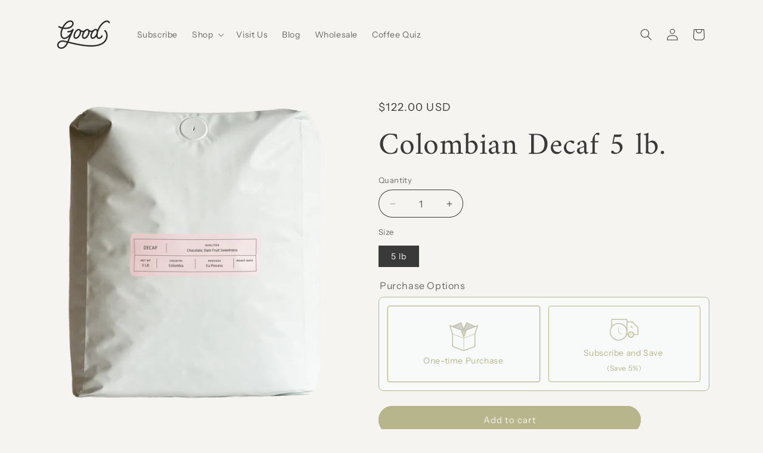

--- FILE ---
content_type: text/html; charset=utf-8
request_url: https://goodwith.us/products/colombian-decaf-5-lb
body_size: 47238
content:
<!doctype html>
<html class="js" lang="en">
  <head>
    <meta charset="utf-8">
    <meta http-equiv="X-UA-Compatible" content="IE=edge">
    <meta name="viewport" content="width=device-width,initial-scale=1">
    <meta name="theme-color" content="">
    <link rel="canonical" href="https://goodwith.us/products/colombian-decaf-5-lb"><link rel="preconnect" href="https://fonts.shopifycdn.com" crossorigin><title>
      Colombian Decaf 5 lb.
 &ndash; Good Coffee</title>

    
      <meta name="description" content="Location: Tolima Elevation: 1500 - 1900 masl Variety: Caturra, Castillo, Colombia, Tabi Process: Washed Decaf Process: EA What we like about this coffee: It’s a beautiful thing when a decaffeinated Colombian coffee tastes like any other caffeinated, sweet Colombian coffee. We love this coffee because it makes us love d">
    

    

<meta property="og:site_name" content="Good Coffee">
<meta property="og:url" content="https://goodwith.us/products/colombian-decaf-5-lb">
<meta property="og:title" content="Colombian Decaf 5 lb.">
<meta property="og:type" content="product">
<meta property="og:description" content="Location: Tolima Elevation: 1500 - 1900 masl Variety: Caturra, Castillo, Colombia, Tabi Process: Washed Decaf Process: EA What we like about this coffee: It’s a beautiful thing when a decaffeinated Colombian coffee tastes like any other caffeinated, sweet Colombian coffee. We love this coffee because it makes us love d"><meta property="og:image" content="http://goodwith.us/cdn/shop/files/Good-5lbs-Decaf.png?v=1708624805">
  <meta property="og:image:secure_url" content="https://goodwith.us/cdn/shop/files/Good-5lbs-Decaf.png?v=1708624805">
  <meta property="og:image:width" content="3024">
  <meta property="og:image:height" content="3024"><meta property="og:price:amount" content="122.00">
  <meta property="og:price:currency" content="USD"><meta name="twitter:card" content="summary_large_image">
<meta name="twitter:title" content="Colombian Decaf 5 lb.">
<meta name="twitter:description" content="Location: Tolima Elevation: 1500 - 1900 masl Variety: Caturra, Castillo, Colombia, Tabi Process: Washed Decaf Process: EA What we like about this coffee: It’s a beautiful thing when a decaffeinated Colombian coffee tastes like any other caffeinated, sweet Colombian coffee. We love this coffee because it makes us love d">


    <script src="//goodwith.us/cdn/shop/t/23/assets/constants.js?v=132983761750457495441763000128" defer="defer"></script>
    <script src="//goodwith.us/cdn/shop/t/23/assets/pubsub.js?v=25310214064522200911763000164" defer="defer"></script>
    <script src="//goodwith.us/cdn/shop/t/23/assets/global.js?v=7301445359237545521763000130" defer="defer"></script>
    <script src="//goodwith.us/cdn/shop/t/23/assets/details-disclosure.js?v=13653116266235556501763000129" defer="defer"></script>
    <script src="//goodwith.us/cdn/shop/t/23/assets/details-modal.js?v=25581673532751508451763000129" defer="defer"></script>
    <script src="//goodwith.us/cdn/shop/t/23/assets/search-form.js?v=133129549252120666541763000167" defer="defer"></script><script src="//goodwith.us/cdn/shop/t/23/assets/animations.js?v=88693664871331136111763000113" defer="defer"></script><script>window.performance && window.performance.mark && window.performance.mark('shopify.content_for_header.start');</script><meta id="shopify-digital-wallet" name="shopify-digital-wallet" content="/22069449/digital_wallets/dialog">
<meta name="shopify-checkout-api-token" content="be2e3d40dc6de36e6e0aceb9b72aa55d">
<meta id="in-context-paypal-metadata" data-shop-id="22069449" data-venmo-supported="false" data-environment="production" data-locale="en_US" data-paypal-v4="true" data-currency="USD">
<link rel="alternate" type="application/json+oembed" href="https://goodwith.us/products/colombian-decaf-5-lb.oembed">
<script async="async" src="/checkouts/internal/preloads.js?locale=en-US"></script>
<link rel="preconnect" href="https://shop.app" crossorigin="anonymous">
<script async="async" src="https://shop.app/checkouts/internal/preloads.js?locale=en-US&shop_id=22069449" crossorigin="anonymous"></script>
<script id="apple-pay-shop-capabilities" type="application/json">{"shopId":22069449,"countryCode":"US","currencyCode":"USD","merchantCapabilities":["supports3DS"],"merchantId":"gid:\/\/shopify\/Shop\/22069449","merchantName":"Good Coffee","requiredBillingContactFields":["postalAddress","email"],"requiredShippingContactFields":["postalAddress","email"],"shippingType":"shipping","supportedNetworks":["visa","masterCard","amex","discover","elo","jcb"],"total":{"type":"pending","label":"Good Coffee","amount":"1.00"},"shopifyPaymentsEnabled":true,"supportsSubscriptions":true}</script>
<script id="shopify-features" type="application/json">{"accessToken":"be2e3d40dc6de36e6e0aceb9b72aa55d","betas":["rich-media-storefront-analytics"],"domain":"goodwith.us","predictiveSearch":true,"shopId":22069449,"locale":"en"}</script>
<script>var Shopify = Shopify || {};
Shopify.shop = "drink-good-coffee.myshopify.com";
Shopify.locale = "en";
Shopify.currency = {"active":"USD","rate":"1.0"};
Shopify.country = "US";
Shopify.theme = {"name":"Updated copy of Good Coffee V4 (Live)","id":183808885050,"schema_name":"Origin","schema_version":"15.4.0","theme_store_id":1841,"role":"main"};
Shopify.theme.handle = "null";
Shopify.theme.style = {"id":null,"handle":null};
Shopify.cdnHost = "goodwith.us/cdn";
Shopify.routes = Shopify.routes || {};
Shopify.routes.root = "/";</script>
<script type="module">!function(o){(o.Shopify=o.Shopify||{}).modules=!0}(window);</script>
<script>!function(o){function n(){var o=[];function n(){o.push(Array.prototype.slice.apply(arguments))}return n.q=o,n}var t=o.Shopify=o.Shopify||{};t.loadFeatures=n(),t.autoloadFeatures=n()}(window);</script>
<script>
  window.ShopifyPay = window.ShopifyPay || {};
  window.ShopifyPay.apiHost = "shop.app\/pay";
  window.ShopifyPay.redirectState = null;
</script>
<script id="shop-js-analytics" type="application/json">{"pageType":"product"}</script>
<script defer="defer" async type="module" src="//goodwith.us/cdn/shopifycloud/shop-js/modules/v2/client.init-shop-cart-sync_dlpDe4U9.en.esm.js"></script>
<script defer="defer" async type="module" src="//goodwith.us/cdn/shopifycloud/shop-js/modules/v2/chunk.common_FunKbpTJ.esm.js"></script>
<script type="module">
  await import("//goodwith.us/cdn/shopifycloud/shop-js/modules/v2/client.init-shop-cart-sync_dlpDe4U9.en.esm.js");
await import("//goodwith.us/cdn/shopifycloud/shop-js/modules/v2/chunk.common_FunKbpTJ.esm.js");

  window.Shopify.SignInWithShop?.initShopCartSync?.({"fedCMEnabled":true,"windoidEnabled":true});

</script>
<script defer="defer" async type="module" src="//goodwith.us/cdn/shopifycloud/shop-js/modules/v2/client.payment-terms_g-geHK5T.en.esm.js"></script>
<script defer="defer" async type="module" src="//goodwith.us/cdn/shopifycloud/shop-js/modules/v2/chunk.common_FunKbpTJ.esm.js"></script>
<script defer="defer" async type="module" src="//goodwith.us/cdn/shopifycloud/shop-js/modules/v2/chunk.modal_n1zSoh3t.esm.js"></script>
<script type="module">
  await import("//goodwith.us/cdn/shopifycloud/shop-js/modules/v2/client.payment-terms_g-geHK5T.en.esm.js");
await import("//goodwith.us/cdn/shopifycloud/shop-js/modules/v2/chunk.common_FunKbpTJ.esm.js");
await import("//goodwith.us/cdn/shopifycloud/shop-js/modules/v2/chunk.modal_n1zSoh3t.esm.js");

  
</script>
<script>
  window.Shopify = window.Shopify || {};
  if (!window.Shopify.featureAssets) window.Shopify.featureAssets = {};
  window.Shopify.featureAssets['shop-js'] = {"shop-cart-sync":["modules/v2/client.shop-cart-sync_DIWHqfTk.en.esm.js","modules/v2/chunk.common_FunKbpTJ.esm.js"],"init-fed-cm":["modules/v2/client.init-fed-cm_CmNkGb1A.en.esm.js","modules/v2/chunk.common_FunKbpTJ.esm.js"],"shop-button":["modules/v2/client.shop-button_Dpfxl9vG.en.esm.js","modules/v2/chunk.common_FunKbpTJ.esm.js"],"init-shop-cart-sync":["modules/v2/client.init-shop-cart-sync_dlpDe4U9.en.esm.js","modules/v2/chunk.common_FunKbpTJ.esm.js"],"init-shop-email-lookup-coordinator":["modules/v2/client.init-shop-email-lookup-coordinator_DUdFDmvK.en.esm.js","modules/v2/chunk.common_FunKbpTJ.esm.js"],"init-windoid":["modules/v2/client.init-windoid_V_O5I0mt.en.esm.js","modules/v2/chunk.common_FunKbpTJ.esm.js"],"pay-button":["modules/v2/client.pay-button_x_P2fRzB.en.esm.js","modules/v2/chunk.common_FunKbpTJ.esm.js"],"shop-toast-manager":["modules/v2/client.shop-toast-manager_p8J9W8kY.en.esm.js","modules/v2/chunk.common_FunKbpTJ.esm.js"],"shop-cash-offers":["modules/v2/client.shop-cash-offers_CtPYbIPM.en.esm.js","modules/v2/chunk.common_FunKbpTJ.esm.js","modules/v2/chunk.modal_n1zSoh3t.esm.js"],"shop-login-button":["modules/v2/client.shop-login-button_C3-NmE42.en.esm.js","modules/v2/chunk.common_FunKbpTJ.esm.js","modules/v2/chunk.modal_n1zSoh3t.esm.js"],"avatar":["modules/v2/client.avatar_BTnouDA3.en.esm.js"],"init-shop-for-new-customer-accounts":["modules/v2/client.init-shop-for-new-customer-accounts_aeWumpsw.en.esm.js","modules/v2/client.shop-login-button_C3-NmE42.en.esm.js","modules/v2/chunk.common_FunKbpTJ.esm.js","modules/v2/chunk.modal_n1zSoh3t.esm.js"],"init-customer-accounts-sign-up":["modules/v2/client.init-customer-accounts-sign-up_CRLhpYdY.en.esm.js","modules/v2/client.shop-login-button_C3-NmE42.en.esm.js","modules/v2/chunk.common_FunKbpTJ.esm.js","modules/v2/chunk.modal_n1zSoh3t.esm.js"],"init-customer-accounts":["modules/v2/client.init-customer-accounts_BkuyBVsz.en.esm.js","modules/v2/client.shop-login-button_C3-NmE42.en.esm.js","modules/v2/chunk.common_FunKbpTJ.esm.js","modules/v2/chunk.modal_n1zSoh3t.esm.js"],"shop-follow-button":["modules/v2/client.shop-follow-button_DDNA7Aw9.en.esm.js","modules/v2/chunk.common_FunKbpTJ.esm.js","modules/v2/chunk.modal_n1zSoh3t.esm.js"],"checkout-modal":["modules/v2/client.checkout-modal_EOl6FxyC.en.esm.js","modules/v2/chunk.common_FunKbpTJ.esm.js","modules/v2/chunk.modal_n1zSoh3t.esm.js"],"lead-capture":["modules/v2/client.lead-capture_LZVhB0lN.en.esm.js","modules/v2/chunk.common_FunKbpTJ.esm.js","modules/v2/chunk.modal_n1zSoh3t.esm.js"],"shop-login":["modules/v2/client.shop-login_D4d_T_FR.en.esm.js","modules/v2/chunk.common_FunKbpTJ.esm.js","modules/v2/chunk.modal_n1zSoh3t.esm.js"],"payment-terms":["modules/v2/client.payment-terms_g-geHK5T.en.esm.js","modules/v2/chunk.common_FunKbpTJ.esm.js","modules/v2/chunk.modal_n1zSoh3t.esm.js"]};
</script>
<script>(function() {
  var isLoaded = false;
  function asyncLoad() {
    if (isLoaded) return;
    isLoaded = true;
    var urls = ["https:\/\/upsells.boldapps.net\/v2_ui\/js\/UpsellTracker.js?shop=drink-good-coffee.myshopify.com","https:\/\/upsells.boldapps.net\/v2_ui\/js\/upsell.js?shop=drink-good-coffee.myshopify.com","https:\/\/chimpstatic.com\/mcjs-connected\/js\/users\/47b2d9527515b3d5afa7adb7e\/5b2ae6a1738efe41be362be2d.js?shop=drink-good-coffee.myshopify.com","https:\/\/api.chated.io\/sdk\/v1\/popups\/03fc353c-5b3e-48f6-b2f2-25614fdae598.js?shop=drink-good-coffee.myshopify.com","https:\/\/static.klaviyo.com\/onsite\/js\/klaviyo.js?company_id=VZrkzK\u0026shop=drink-good-coffee.myshopify.com","https:\/\/static.klaviyo.com\/onsite\/js\/klaviyo.js?company_id=VZrkzK\u0026shop=drink-good-coffee.myshopify.com","https:\/\/pc-quiz.s3.us-east-2.amazonaws.com\/current\/quiz-loader.min.js?shop=drink-good-coffee.myshopify.com","https:\/\/a.mailmunch.co\/widgets\/site-958109-ebc5bae62c7b41e4ada07ff13281f28bc249f007.js?shop=drink-good-coffee.myshopify.com"];
    for (var i = 0; i < urls.length; i++) {
      var s = document.createElement('script');
      s.type = 'text/javascript';
      s.async = true;
      s.src = urls[i];
      var x = document.getElementsByTagName('script')[0];
      x.parentNode.insertBefore(s, x);
    }
  };
  if(window.attachEvent) {
    window.attachEvent('onload', asyncLoad);
  } else {
    window.addEventListener('load', asyncLoad, false);
  }
})();</script>
<script id="__st">var __st={"a":22069449,"offset":-28800,"reqid":"d1e2fe87-961e-4712-ac03-f5d7b7a2af0b-1765836824","pageurl":"goodwith.us\/products\/colombian-decaf-5-lb","u":"5a56747a290c","p":"product","rtyp":"product","rid":6584866406595};</script>
<script>window.ShopifyPaypalV4VisibilityTracking = true;</script>
<script id="captcha-bootstrap">!function(){'use strict';const t='contact',e='account',n='new_comment',o=[[t,t],['blogs',n],['comments',n],[t,'customer']],c=[[e,'customer_login'],[e,'guest_login'],[e,'recover_customer_password'],[e,'create_customer']],r=t=>t.map((([t,e])=>`form[action*='/${t}']:not([data-nocaptcha='true']) input[name='form_type'][value='${e}']`)).join(','),a=t=>()=>t?[...document.querySelectorAll(t)].map((t=>t.form)):[];function s(){const t=[...o],e=r(t);return a(e)}const i='password',u='form_key',d=['recaptcha-v3-token','g-recaptcha-response','h-captcha-response',i],f=()=>{try{return window.sessionStorage}catch{return}},m='__shopify_v',_=t=>t.elements[u];function p(t,e,n=!1){try{const o=window.sessionStorage,c=JSON.parse(o.getItem(e)),{data:r}=function(t){const{data:e,action:n}=t;return t[m]||n?{data:e,action:n}:{data:t,action:n}}(c);for(const[e,n]of Object.entries(r))t.elements[e]&&(t.elements[e].value=n);n&&o.removeItem(e)}catch(o){console.error('form repopulation failed',{error:o})}}const l='form_type',E='cptcha';function T(t){t.dataset[E]=!0}const w=window,h=w.document,L='Shopify',v='ce_forms',y='captcha';let A=!1;((t,e)=>{const n=(g='f06e6c50-85a8-45c8-87d0-21a2b65856fe',I='https://cdn.shopify.com/shopifycloud/storefront-forms-hcaptcha/ce_storefront_forms_captcha_hcaptcha.v1.5.2.iife.js',D={infoText:'Protected by hCaptcha',privacyText:'Privacy',termsText:'Terms'},(t,e,n)=>{const o=w[L][v],c=o.bindForm;if(c)return c(t,g,e,D).then(n);var r;o.q.push([[t,g,e,D],n]),r=I,A||(h.body.append(Object.assign(h.createElement('script'),{id:'captcha-provider',async:!0,src:r})),A=!0)});var g,I,D;w[L]=w[L]||{},w[L][v]=w[L][v]||{},w[L][v].q=[],w[L][y]=w[L][y]||{},w[L][y].protect=function(t,e){n(t,void 0,e),T(t)},Object.freeze(w[L][y]),function(t,e,n,w,h,L){const[v,y,A,g]=function(t,e,n){const i=e?o:[],u=t?c:[],d=[...i,...u],f=r(d),m=r(i),_=r(d.filter((([t,e])=>n.includes(e))));return[a(f),a(m),a(_),s()]}(w,h,L),I=t=>{const e=t.target;return e instanceof HTMLFormElement?e:e&&e.form},D=t=>v().includes(t);t.addEventListener('submit',(t=>{const e=I(t);if(!e)return;const n=D(e)&&!e.dataset.hcaptchaBound&&!e.dataset.recaptchaBound,o=_(e),c=g().includes(e)&&(!o||!o.value);(n||c)&&t.preventDefault(),c&&!n&&(function(t){try{if(!f())return;!function(t){const e=f();if(!e)return;const n=_(t);if(!n)return;const o=n.value;o&&e.removeItem(o)}(t);const e=Array.from(Array(32),(()=>Math.random().toString(36)[2])).join('');!function(t,e){_(t)||t.append(Object.assign(document.createElement('input'),{type:'hidden',name:u})),t.elements[u].value=e}(t,e),function(t,e){const n=f();if(!n)return;const o=[...t.querySelectorAll(`input[type='${i}']`)].map((({name:t})=>t)),c=[...d,...o],r={};for(const[a,s]of new FormData(t).entries())c.includes(a)||(r[a]=s);n.setItem(e,JSON.stringify({[m]:1,action:t.action,data:r}))}(t,e)}catch(e){console.error('failed to persist form',e)}}(e),e.submit())}));const S=(t,e)=>{t&&!t.dataset[E]&&(n(t,e.some((e=>e===t))),T(t))};for(const o of['focusin','change'])t.addEventListener(o,(t=>{const e=I(t);D(e)&&S(e,y())}));const B=e.get('form_key'),M=e.get(l),P=B&&M;t.addEventListener('DOMContentLoaded',(()=>{const t=y();if(P)for(const e of t)e.elements[l].value===M&&p(e,B);[...new Set([...A(),...v().filter((t=>'true'===t.dataset.shopifyCaptcha))])].forEach((e=>S(e,t)))}))}(h,new URLSearchParams(w.location.search),n,t,e,['guest_login'])})(!0,!0)}();</script>
<script integrity="sha256-52AcMU7V7pcBOXWImdc/TAGTFKeNjmkeM1Pvks/DTgc=" data-source-attribution="shopify.loadfeatures" defer="defer" src="//goodwith.us/cdn/shopifycloud/storefront/assets/storefront/load_feature-81c60534.js" crossorigin="anonymous"></script>
<script crossorigin="anonymous" defer="defer" src="//goodwith.us/cdn/shopifycloud/storefront/assets/shopify_pay/storefront-65b4c6d7.js?v=20250812"></script>
<script data-source-attribution="shopify.dynamic_checkout.dynamic.init">var Shopify=Shopify||{};Shopify.PaymentButton=Shopify.PaymentButton||{isStorefrontPortableWallets:!0,init:function(){window.Shopify.PaymentButton.init=function(){};var t=document.createElement("script");t.src="https://goodwith.us/cdn/shopifycloud/portable-wallets/latest/portable-wallets.en.js",t.type="module",document.head.appendChild(t)}};
</script>
<script data-source-attribution="shopify.dynamic_checkout.buyer_consent">
  function portableWalletsHideBuyerConsent(e){var t=document.getElementById("shopify-buyer-consent"),n=document.getElementById("shopify-subscription-policy-button");t&&n&&(t.classList.add("hidden"),t.setAttribute("aria-hidden","true"),n.removeEventListener("click",e))}function portableWalletsShowBuyerConsent(e){var t=document.getElementById("shopify-buyer-consent"),n=document.getElementById("shopify-subscription-policy-button");t&&n&&(t.classList.remove("hidden"),t.removeAttribute("aria-hidden"),n.addEventListener("click",e))}window.Shopify?.PaymentButton&&(window.Shopify.PaymentButton.hideBuyerConsent=portableWalletsHideBuyerConsent,window.Shopify.PaymentButton.showBuyerConsent=portableWalletsShowBuyerConsent);
</script>
<script data-source-attribution="shopify.dynamic_checkout.cart.bootstrap">document.addEventListener("DOMContentLoaded",(function(){function t(){return document.querySelector("shopify-accelerated-checkout-cart, shopify-accelerated-checkout")}if(t())Shopify.PaymentButton.init();else{new MutationObserver((function(e,n){t()&&(Shopify.PaymentButton.init(),n.disconnect())})).observe(document.body,{childList:!0,subtree:!0})}}));
</script>
<link id="shopify-accelerated-checkout-styles" rel="stylesheet" media="screen" href="https://goodwith.us/cdn/shopifycloud/portable-wallets/latest/accelerated-checkout-backwards-compat.css" crossorigin="anonymous">
<style id="shopify-accelerated-checkout-cart">
        #shopify-buyer-consent {
  margin-top: 1em;
  display: inline-block;
  width: 100%;
}

#shopify-buyer-consent.hidden {
  display: none;
}

#shopify-subscription-policy-button {
  background: none;
  border: none;
  padding: 0;
  text-decoration: underline;
  font-size: inherit;
  cursor: pointer;
}

#shopify-subscription-policy-button::before {
  box-shadow: none;
}

      </style>
<script id="sections-script" data-sections="header" defer="defer" src="//goodwith.us/cdn/shop/t/23/compiled_assets/scripts.js?1995"></script>
<script>window.performance && window.performance.mark && window.performance.mark('shopify.content_for_header.end');</script>


    <style data-shopify>
      @font-face {
  font-family: "Instrument Sans";
  font-weight: 400;
  font-style: normal;
  font-display: swap;
  src: url("//goodwith.us/cdn/fonts/instrument_sans/instrumentsans_n4.db86542ae5e1596dbdb28c279ae6c2086c4c5bfa.woff2") format("woff2"),
       url("//goodwith.us/cdn/fonts/instrument_sans/instrumentsans_n4.510f1b081e58d08c30978f465518799851ef6d8b.woff") format("woff");
}

      @font-face {
  font-family: "Instrument Sans";
  font-weight: 700;
  font-style: normal;
  font-display: swap;
  src: url("//goodwith.us/cdn/fonts/instrument_sans/instrumentsans_n7.e4ad9032e203f9a0977786c356573ced65a7419a.woff2") format("woff2"),
       url("//goodwith.us/cdn/fonts/instrument_sans/instrumentsans_n7.b9e40f166fb7639074ba34738101a9d2990bb41a.woff") format("woff");
}

      @font-face {
  font-family: "Instrument Sans";
  font-weight: 400;
  font-style: italic;
  font-display: swap;
  src: url("//goodwith.us/cdn/fonts/instrument_sans/instrumentsans_i4.028d3c3cd8d085648c808ceb20cd2fd1eb3560e5.woff2") format("woff2"),
       url("//goodwith.us/cdn/fonts/instrument_sans/instrumentsans_i4.7e90d82df8dee29a99237cd19cc529d2206706a2.woff") format("woff");
}

      @font-face {
  font-family: "Instrument Sans";
  font-weight: 700;
  font-style: italic;
  font-display: swap;
  src: url("//goodwith.us/cdn/fonts/instrument_sans/instrumentsans_i7.d6063bb5d8f9cbf96eace9e8801697c54f363c6a.woff2") format("woff2"),
       url("//goodwith.us/cdn/fonts/instrument_sans/instrumentsans_i7.ce33afe63f8198a3ac4261b826b560103542cd36.woff") format("woff");
}

      @font-face {
  font-family: Amiri;
  font-weight: 400;
  font-style: normal;
  font-display: swap;
  src: url("//goodwith.us/cdn/fonts/amiri/amiri_n4.fee8c3379b68ea3b9c7241a63b8a252071faad52.woff2") format("woff2"),
       url("//goodwith.us/cdn/fonts/amiri/amiri_n4.94cde4e18ec8ae53bf8f7240b84e1f76ce23772d.woff") format("woff");
}


      
        :root,
        .color-scheme-1 {
          --color-background: 245,244,240;
        
          --gradient-background: #f5f4f0;
        

        

        --color-foreground: 57,57,57;
        --color-background-contrast: 194,188,163;
        --color-shadow: 57,57,57;
        --color-button: 183,181,139;
        --color-button-text: 245,244,240;
        --color-secondary-button: 245,244,240;
        --color-secondary-button-text: 183,181,139;
        --color-link: 183,181,139;
        --color-badge-foreground: 57,57,57;
        --color-badge-background: 245,244,240;
        --color-badge-border: 57,57,57;
        --payment-terms-background-color: rgb(245 244 240);
      }
      
        
        .color-scheme-2 {
          --color-background: 255,255,255;
        
          --gradient-background: #ffffff;
        

        

        --color-foreground: 57,57,57;
        --color-background-contrast: 191,191,191;
        --color-shadow: 57,57,57;
        --color-button: 57,57,57;
        --color-button-text: 255,255,255;
        --color-secondary-button: 255,255,255;
        --color-secondary-button-text: 57,57,57;
        --color-link: 57,57,57;
        --color-badge-foreground: 57,57,57;
        --color-badge-background: 255,255,255;
        --color-badge-border: 57,57,57;
        --payment-terms-background-color: rgb(255 255 255);
      }
      
        
        .color-scheme-3 {
          --color-background: 57,57,57;
        
          --gradient-background: #393939;
        

        

        --color-foreground: 245,244,240;
        --color-background-contrast: 70,70,70;
        --color-shadow: 57,57,57;
        --color-button: 245,244,240;
        --color-button-text: 57,57,57;
        --color-secondary-button: 57,57,57;
        --color-secondary-button-text: 245,244,240;
        --color-link: 245,244,240;
        --color-badge-foreground: 245,244,240;
        --color-badge-background: 57,57,57;
        --color-badge-border: 245,244,240;
        --payment-terms-background-color: rgb(57 57 57);
      }
      
        
        .color-scheme-4 {
          --color-background: 183,181,139;
        
          --gradient-background: #b7b58b;
        

        

        --color-foreground: 245,244,240;
        --color-background-contrast: 120,118,74;
        --color-shadow: 57,57,57;
        --color-button: 245,244,240;
        --color-button-text: 183,181,139;
        --color-secondary-button: 183,181,139;
        --color-secondary-button-text: 245,244,240;
        --color-link: 245,244,240;
        --color-badge-foreground: 245,244,240;
        --color-badge-background: 183,181,139;
        --color-badge-border: 245,244,240;
        --payment-terms-background-color: rgb(183 181 139);
      }
      
        
        .color-scheme-5 {
          --color-background: 208,60,36;
        
          --gradient-background: #d03c24;
        

        

        --color-foreground: 245,244,240;
        --color-background-contrast: 99,29,17;
        --color-shadow: 57,57,57;
        --color-button: 245,244,240;
        --color-button-text: 76,103,98;
        --color-secondary-button: 208,60,36;
        --color-secondary-button-text: 245,244,240;
        --color-link: 245,244,240;
        --color-badge-foreground: 245,244,240;
        --color-badge-background: 208,60,36;
        --color-badge-border: 245,244,240;
        --payment-terms-background-color: rgb(208 60 36);
      }
      

      body, .color-scheme-1, .color-scheme-2, .color-scheme-3, .color-scheme-4, .color-scheme-5 {
        color: rgba(var(--color-foreground), 0.75);
        background-color: rgb(var(--color-background));
      }

      :root {
        --font-body-family: "Instrument Sans", sans-serif;
        --font-body-style: normal;
        --font-body-weight: 400;
        --font-body-weight-bold: 700;

        --font-heading-family: Amiri, serif;
        --font-heading-style: normal;
        --font-heading-weight: 400;

        --font-body-scale: 1.0;
        --font-heading-scale: 1.3;

        --media-padding: px;
        --media-border-opacity: 0.1;
        --media-border-width: 0px;
        --media-radius: 0px;
        --media-shadow-opacity: 0.0;
        --media-shadow-horizontal-offset: 0px;
        --media-shadow-vertical-offset: 4px;
        --media-shadow-blur-radius: 5px;
        --media-shadow-visible: 0;

        --page-width: 120rem;
        --page-width-margin: 0rem;

        --product-card-image-padding: 0.0rem;
        --product-card-corner-radius: 0.0rem;
        --product-card-text-alignment: left;
        --product-card-border-width: 0.0rem;
        --product-card-border-opacity: 0.1;
        --product-card-shadow-opacity: 0.0;
        --product-card-shadow-visible: 0;
        --product-card-shadow-horizontal-offset: 0.0rem;
        --product-card-shadow-vertical-offset: 0.4rem;
        --product-card-shadow-blur-radius: 0.5rem;

        --collection-card-image-padding: 0.0rem;
        --collection-card-corner-radius: 0.0rem;
        --collection-card-text-alignment: left;
        --collection-card-border-width: 0.0rem;
        --collection-card-border-opacity: 0.1;
        --collection-card-shadow-opacity: 0.0;
        --collection-card-shadow-visible: 0;
        --collection-card-shadow-horizontal-offset: 0.0rem;
        --collection-card-shadow-vertical-offset: 0.4rem;
        --collection-card-shadow-blur-radius: 0.5rem;

        --blog-card-image-padding: 0.0rem;
        --blog-card-corner-radius: 0.0rem;
        --blog-card-text-alignment: left;
        --blog-card-border-width: 0.0rem;
        --blog-card-border-opacity: 0.1;
        --blog-card-shadow-opacity: 0.0;
        --blog-card-shadow-visible: 0;
        --blog-card-shadow-horizontal-offset: 0.0rem;
        --blog-card-shadow-vertical-offset: 0.4rem;
        --blog-card-shadow-blur-radius: 0.5rem;

        --badge-corner-radius: 0.0rem;

        --popup-border-width: 1px;
        --popup-border-opacity: 1.0;
        --popup-corner-radius: 0px;
        --popup-shadow-opacity: 0.0;
        --popup-shadow-horizontal-offset: 0px;
        --popup-shadow-vertical-offset: 4px;
        --popup-shadow-blur-radius: 5px;

        --drawer-border-width: 1px;
        --drawer-border-opacity: 1.0;
        --drawer-shadow-opacity: 0.0;
        --drawer-shadow-horizontal-offset: 0px;
        --drawer-shadow-vertical-offset: 4px;
        --drawer-shadow-blur-radius: 5px;

        --spacing-sections-desktop: 0px;
        --spacing-sections-mobile: 0px;

        --grid-desktop-vertical-spacing: 40px;
        --grid-desktop-horizontal-spacing: 40px;
        --grid-mobile-vertical-spacing: 20px;
        --grid-mobile-horizontal-spacing: 20px;

        --text-boxes-border-opacity: 0.1;
        --text-boxes-border-width: 0px;
        --text-boxes-radius: 0px;
        --text-boxes-shadow-opacity: 0.0;
        --text-boxes-shadow-visible: 0;
        --text-boxes-shadow-horizontal-offset: 0px;
        --text-boxes-shadow-vertical-offset: 4px;
        --text-boxes-shadow-blur-radius: 5px;

        --buttons-radius: 40px;
        --buttons-radius-outset: 41px;
        --buttons-border-width: 1px;
        --buttons-border-opacity: 1.0;
        --buttons-shadow-opacity: 0.0;
        --buttons-shadow-visible: 0;
        --buttons-shadow-horizontal-offset: 0px;
        --buttons-shadow-vertical-offset: 4px;
        --buttons-shadow-blur-radius: 5px;
        --buttons-border-offset: 0.3px;

        --inputs-radius: 40px;
        --inputs-border-width: 1px;
        --inputs-border-opacity: 1.0;
        --inputs-shadow-opacity: 0.0;
        --inputs-shadow-horizontal-offset: 0px;
        --inputs-margin-offset: 0px;
        --inputs-shadow-vertical-offset: 4px;
        --inputs-shadow-blur-radius: 5px;
        --inputs-radius-outset: 41px;

        --variant-pills-radius: 0px;
        --variant-pills-border-width: 1px;
        --variant-pills-border-opacity: 1.0;
        --variant-pills-shadow-opacity: 0.0;
        --variant-pills-shadow-horizontal-offset: 0px;
        --variant-pills-shadow-vertical-offset: 4px;
        --variant-pills-shadow-blur-radius: 5px;
      }

      *,
      *::before,
      *::after {
        box-sizing: inherit;
      }

      html {
        box-sizing: border-box;
        font-size: calc(var(--font-body-scale) * 62.5%);
        height: 100%;
      }

      body {
        display: grid;
        grid-template-rows: auto auto 1fr auto;
        grid-template-columns: 100%;
        min-height: 100%;
        margin: 0;
        font-size: 1.5rem;
        letter-spacing: 0.06rem;
        line-height: calc(1 + 0.8 / var(--font-body-scale));
        font-family: var(--font-body-family);
        font-style: var(--font-body-style);
        font-weight: var(--font-body-weight);
      }

      @media screen and (min-width: 750px) {
        body {
          font-size: 1.6rem;
        }
      }
    </style>

    <link href="//goodwith.us/cdn/shop/t/23/assets/base.css?v=153697582627174052111763000114" rel="stylesheet" type="text/css" media="all" />
    <link rel="stylesheet" href="//goodwith.us/cdn/shop/t/23/assets/component-cart-items.css?v=13033300910818915211763000117" media="print" onload="this.media='all'"><link href="//goodwith.us/cdn/shop/t/23/assets/component-cart-drawer.css?v=39223250576183958541763000116" rel="stylesheet" type="text/css" media="all" />
      <link href="//goodwith.us/cdn/shop/t/23/assets/component-cart.css?v=164708765130180853531763000117" rel="stylesheet" type="text/css" media="all" />
      <link href="//goodwith.us/cdn/shop/t/23/assets/component-totals.css?v=15906652033866631521763000128" rel="stylesheet" type="text/css" media="all" />
      <link href="//goodwith.us/cdn/shop/t/23/assets/component-price.css?v=47596247576480123001763000123" rel="stylesheet" type="text/css" media="all" />
      <link href="//goodwith.us/cdn/shop/t/23/assets/component-discounts.css?v=152760482443307489271763000118" rel="stylesheet" type="text/css" media="all" />

      <link rel="preload" as="font" href="//goodwith.us/cdn/fonts/instrument_sans/instrumentsans_n4.db86542ae5e1596dbdb28c279ae6c2086c4c5bfa.woff2" type="font/woff2" crossorigin>
      

      <link rel="preload" as="font" href="//goodwith.us/cdn/fonts/amiri/amiri_n4.fee8c3379b68ea3b9c7241a63b8a252071faad52.woff2" type="font/woff2" crossorigin>
      
<link
        rel="stylesheet"
        href="//goodwith.us/cdn/shop/t/23/assets/component-predictive-search.css?v=118923337488134913561763000122"
        media="print"
        onload="this.media='all'"
      ><script>
      if (Shopify.designMode) {
        document.documentElement.classList.add('shopify-design-mode');
      }
    </script>
  <!-- BEGIN app block: shopify://apps/bold-subscriptions/blocks/bsub-embed/9ceb49f0-5fe5-4b5e-943d-f8af8985167d -->
<script id="bold-subscriptions-app-embed-script" type="text/javascript" defer>
    
        
            if (window.location.href.includes('pages/manage-subscriptions')) {
                const queryParams = new URLSearchParams(window.location.search);
                if(queryParams.has('deep_link') && queryParams.get('deep_link') === 'upsell' &&
                    queryParams.has('type') && queryParams.get('type') === 'upcoming-order-email'
                ) {
                    window.location.href=`https://goodwith.us/customer_authentication/redirect?locale=en&region_country=US?${queryParams.toString()}&from_msp=true`;
                }
            } else if (window.location.href.includes('https://goodwith.us/customer_authentication/redirect?locale=en&region_country=US')) {
                document.addEventListener('DOMContentLoaded', function() {
                    const queryParams = new URLSearchParams(window.location.search);
                    if(queryParams.has('from_msp')) {
                        queryParams.delete('from_msp');

                        let form = document.querySelector("#customer_login");

                        if(form) {
                            let input = document.createElement('input');
                            input.type = 'hidden';
                            input.name = 'return_to';
                            input.value = `https://goodwith.us/pages/manage-subscriptions?${queryParams.toString()}`;

                            form.appendChild(input);
                        }
                    }
                });
            }
        
    

    window.BOLD = window.BOLD || {};
    window.BOLD.subscriptions = window.BOLD.subscriptions || {};
    window.BOLD.subscriptions.config = window.BOLD.subscriptions.config || {};
    window.BOLD.subscriptions.config.isAppEmbedEnabled = true;
    window.BOLD.subscriptions.classes = window.BOLD.subscriptions.classes || {};
    window.BOLD.subscriptions.patches = window.BOLD.subscriptions.patches || {};
    window.BOLD.subscriptions.patches.maxCheckoutRetries = window.BOLD.subscriptions.patches.maxCheckoutRetries || 200;
    window.BOLD.subscriptions.patches.currentCheckoutRetries = window.BOLD.subscriptions.patches.currentCheckoutRetries || 0;
    window.BOLD.subscriptions.patches.maxCashierPatchAttempts = window.BOLD.subscriptions.patches.maxCashierPatchAttempts || 200;
    window.BOLD.subscriptions.patches.currentCashierPatchAttempts = window.BOLD.subscriptions.patches.currentCashierPatchAttempts || 0;
    window.BOLD.subscriptions.config.platform = 'shopify';
    window.BOLD.subscriptions.config.shopDomain = 'drink-good-coffee.myshopify.com';
    window.BOLD.subscriptions.config.customDomain = 'goodwith.us';
    window.BOLD.subscriptions.config.shopIdentifier = '22069449';
    window.BOLD.subscriptions.config.cashierUrl = 'https://cashier.boldcommerce.com';
    window.BOLD.subscriptions.config.boldAPIBase = 'https://app-api.boldapps.net/';
    window.BOLD.subscriptions.config.cashierApplicationUUID = '2e6a2bbc-b12b-4255-abdf-a02af85c0d4e';
    window.BOLD.subscriptions.config.appUrl = 'https://sub.boldapps.net';
    window.BOLD.subscriptions.config.currencyCode = 'USD';
    window.BOLD.subscriptions.config.checkoutType = 'shopify';
    window.BOLD.subscriptions.config.currencyFormat = "$\u0026#123;\u0026#123;amount}}";
    window.BOLD.subscriptions.config.shopCurrencies = [{"id":5786,"currency":"USD","currency_format":"$\u0026#123;\u0026#123;amount}}","created_at":"2023-07-26 23:27:52","updated_at":"2023-07-26 23:27:52"}];
    window.BOLD.subscriptions.config.shopSettings = {"allow_msp_cancellation":true,"allow_msp_prepaid_renewal":true,"customer_can_pause_subscription":true,"customer_can_change_next_order_date":true,"customer_can_change_order_frequency":true,"customer_can_create_an_additional_order":false,"customer_can_use_passwordless_login":false,"customer_passwordless_login_redirect":false,"customer_can_add_products_to_existing_subscriptions":true,"show_currency_code":true,"stored_payment_method_policy":"required","customer_portal_path":"pages\/manage-subscriptions"};
    window.BOLD.subscriptions.config.customerLoginPath = null;
    window.BOLD.subscriptions.config.isPrepaidEnabled = window.BOLD.subscriptions.config.isPrepaidEnabled || true;
    window.BOLD.subscriptions.config.loadSubscriptionGroupFrom = 'default';
    window.BOLD.subscriptions.config.loadSubscriptionGroupFromTypes = "default";
    window.BOLD.subscriptions.config.cashierPluginOnlyMode = window.BOLD.subscriptions.config.cashierPluginOnlyMode || false;
    if (window.BOLD.subscriptions.config.waitForCheckoutLoader === undefined) {
        window.BOLD.subscriptions.config.waitForCheckoutLoader = true;
    }

    window.BOLD.subscriptions.config.addToCartFormSelectors = window.BOLD.subscriptions.config.addToCartFormSelectors || [];
    window.BOLD.subscriptions.config.addToCartButtonSelectors = window.BOLD.subscriptions.config.addToCartButtonSelectors || [];
    window.BOLD.subscriptions.config.widgetInsertBeforeSelectors = window.BOLD.subscriptions.config.widgetInsertBeforeSelectors || [];
    window.BOLD.subscriptions.config.quickAddToCartButtonSelectors = window.BOLD.subscriptions.config.quickAddToCartButtonSelectors || [];
    window.BOLD.subscriptions.config.cartElementSelectors = window.BOLD.subscriptions.config.cartElementSelectors || [];
    window.BOLD.subscriptions.config.cartTotalElementSelectors = window.BOLD.subscriptions.config.cartTotalElementSelectors || [];
    window.BOLD.subscriptions.config.lineItemSelectors = window.BOLD.subscriptions.config.lineItemSelectors || [];
    window.BOLD.subscriptions.config.lineItemNameSelectors = window.BOLD.subscriptions.config.lineItemNameSelectors || [];
    window.BOLD.subscriptions.config.checkoutButtonSelectors = window.BOLD.subscriptions.config.checkoutButtonSelectors || [];

    window.BOLD.subscriptions.config.featureFlags = window.BOLD.subscriptions.config.featureFlagOverrides || ["BE-2298-Support-Variant-Selections-In-Sub-Groups","BE-3206-shipping-option-api","BE-6519-admin-edit-delivery-methods","BE-6178-Control-Oversell-Rules-For-Recurrences","BE-6887_Reduce_CBP_Chunk_Size","BE-6741-RESTFUL-discount-codes","BE-6925-remove-bold-error-code-from-error-message","BE-6676-enable-embedded-flow","BE-7736-create-digital-sub-with-no-address","BE-8010-create-subscriptions-with-bold-addresses"];
    window.BOLD.subscriptions.config.subscriptionProcessingFrequency = '60';
    window.BOLD.subscriptions.config.requireMSPInitialLoadingMessage = true;
    window.BOLD.subscriptions.data = window.BOLD.subscriptions.data || {};

    // Interval text markup template
    window.BOLD.subscriptions.config.lineItemPropertyListSelectors = window.BOLD.subscriptions.config.lineItemPropertyListSelectors || [];
    window.BOLD.subscriptions.config.lineItemPropertyListSelectors.push('dl.definitionList');
    window.BOLD.subscriptions.config.lineItemPropertyListTemplate = window.BOLD.subscriptions.config.lineItemPropertyListTemplate || '<dl class="definitionList"></dl>';
    window.BOLD.subscriptions.config.lineItemPropertyTemplate = window.BOLD.subscriptions.config.lineItemPropertyTemplate || '<dt class="definitionList-key">{{key}}:</dt><dd class="definitionList-value">{{value}}</dd>';

    // Discount text markup template
    window.BOLD.subscriptions.config.discountItemTemplate = window.BOLD.subscriptions.config.discountItemTemplate || '<div class="bold-subscriptions-discount"><div class="bold-subscriptions-discount__details">{{details}}</div><div class="bold-subscriptions-discount__total">{{total}}</div></div>';


    // Constants in XMLHttpRequest are not reliable, so we will create our own
    // reference: https://developer.mozilla.org/en-US/docs/Web/API/XMLHttpRequest/readyState
    window.BOLD.subscriptions.config.XMLHttpRequest = {
        UNSENT:0,            // Client has been created. open() not called yet.
        OPENED: 1,           // open() has been called.
        HEADERS_RECEIVED: 2, // send() has been called, and headers and status are available.
        LOADING: 3,          // Downloading; responseText holds partial data.
        DONE: 4              // The operation is complete.
    };

    window.BOLD.subscriptions.config.assetBaseUrl = 'https://sub.boldapps.net';
    if (window.localStorage && window.localStorage.getItem('boldSubscriptionsAssetBaseUrl')) {
        window.BOLD.subscriptions.config.assetBaseUrl = window.localStorage.getItem('boldSubscriptionsAssetBaseUrl')
    }

    window.BOLD.subscriptions.data.subscriptionGroups = [];
    if (localStorage && localStorage.getItem('boldSubscriptionsSubscriptionGroups')) {
        window.BOLD.subscriptions.data.subscriptionGroups = JSON.parse(localStorage.getItem('boldSubscriptionsSubscriptionGroups'));
    } else {
        window.BOLD.subscriptions.data.subscriptionGroups = [{"id":33840,"billing_rules":[{"id":76807,"subscription_group_id":33840,"interval_name":"Every Week","billing_rule":"FREQ=WEEKLY","custom_billing_rule":""},{"id":76808,"subscription_group_id":33840,"interval_name":"Every Two Weeks","billing_rule":"FREQ=WEEKLY;INTERVAL=2","custom_billing_rule":""},{"id":76809,"subscription_group_id":33840,"interval_name":"Every Three Weeks","billing_rule":"FREQ=WEEKLY;INTERVAL=3","custom_billing_rule":""},{"id":76810,"subscription_group_id":33840,"interval_name":"Every Four Weeks","billing_rule":"FREQ=WEEKLY;INTERVAL=4","custom_billing_rule":""}],"is_subscription_only":false,"allow_prepaid":true,"allow_dynamic_discount":false,"is_prepaid_only":false,"should_continue_prepaid":false,"continue_prepaid_type":"as_standard","prepaid_durations":[{"id":43328,"subscription_group_id":33840,"total_duration":4,"discount_type":"percentage","discount_value":0},{"id":43329,"subscription_group_id":33840,"total_duration":6,"discount_type":"percentage","discount_value":0},{"id":43330,"subscription_group_id":33840,"total_duration":8,"discount_type":"percentage","discount_value":0},{"id":43331,"subscription_group_id":33840,"total_duration":12,"discount_type":"percentage","discount_value":0}],"dynamic_discounts":[{"id":248,"subscription_group_id":33840,"order_number":1,"discount_type":"percentage","discount_value":0}],"selection_options":[{"platform_entity_id":null},{"platform_entity_id":null},{"platform_entity_id":null},{"platform_entity_id":null},{"platform_entity_id":null},{"platform_entity_id":null},{"platform_entity_id":null}],"discount_type":"percentage","percent_discount":5,"fixed_discount":0,"can_add_to_cart":true},{"id":33841,"billing_rules":[{"id":76811,"subscription_group_id":33841,"interval_name":"Every Week","billing_rule":"FREQ=WEEKLY","custom_billing_rule":""},{"id":76812,"subscription_group_id":33841,"interval_name":"Every Two Weeks","billing_rule":"FREQ=WEEKLY;INTERVAL=2","custom_billing_rule":""},{"id":76813,"subscription_group_id":33841,"interval_name":"Every Three Weeks","billing_rule":"FREQ=WEEKLY;INTERVAL=3","custom_billing_rule":""},{"id":76814,"subscription_group_id":33841,"interval_name":"Every Four Weeks","billing_rule":"FREQ=WEEKLY;INTERVAL=4","custom_billing_rule":""}],"is_subscription_only":false,"allow_prepaid":true,"allow_dynamic_discount":false,"is_prepaid_only":false,"should_continue_prepaid":false,"continue_prepaid_type":"as_standard","prepaid_durations":[{"id":43332,"subscription_group_id":33841,"total_duration":4,"discount_type":"percentage","discount_value":0},{"id":43333,"subscription_group_id":33841,"total_duration":6,"discount_type":"percentage","discount_value":0},{"id":43334,"subscription_group_id":33841,"total_duration":8,"discount_type":"percentage","discount_value":0},{"id":43335,"subscription_group_id":33841,"total_duration":12,"discount_type":"percentage","discount_value":0}],"dynamic_discounts":[{"id":463,"subscription_group_id":33841,"order_number":1,"discount_type":"percentage","discount_value":0}],"selection_options":[{"platform_entity_id":"463566602278"},{"platform_entity_id":"6922222076099"},{"platform_entity_id":"6922232725699"}],"discount_type":"percentage","percent_discount":5,"fixed_discount":0,"can_add_to_cart":true},{"id":33857,"billing_rules":[{"id":76860,"subscription_group_id":33857,"interval_name":"Once A Week","billing_rule":"FREQ=WEEKLY","custom_billing_rule":""},{"id":76861,"subscription_group_id":33857,"interval_name":"Every Two Weeks","billing_rule":"FREQ=WEEKLY;INTERVAL=2","custom_billing_rule":""},{"id":76862,"subscription_group_id":33857,"interval_name":"Every Three Weeks","billing_rule":"FREQ=WEEKLY;INTERVAL=3","custom_billing_rule":""},{"id":76863,"subscription_group_id":33857,"interval_name":"Every Four Weeks","billing_rule":"FREQ=WEEKLY;INTERVAL=4","custom_billing_rule":""}],"is_subscription_only":false,"allow_prepaid":false,"allow_dynamic_discount":false,"is_prepaid_only":false,"should_continue_prepaid":true,"continue_prepaid_type":"as_prepaid","prepaid_durations":[{"id":33574,"subscription_group_id":33857,"total_duration":1,"discount_type":"percentage","discount_value":0}],"dynamic_discounts":[{"id":249,"subscription_group_id":33857,"order_number":1,"discount_type":"percentage","discount_value":0}],"selection_options":[{"platform_entity_id":null},{"platform_entity_id":null},{"platform_entity_id":null},{"platform_entity_id":null},{"platform_entity_id":null},{"platform_entity_id":null}],"discount_type":"percentage","percent_discount":5,"fixed_discount":0,"can_add_to_cart":true},{"id":33858,"billing_rules":[{"id":76865,"subscription_group_id":33858,"interval_name":"Every Week","billing_rule":"FREQ=WEEKLY","custom_billing_rule":""},{"id":76866,"subscription_group_id":33858,"interval_name":"Every Two Weeks","billing_rule":"FREQ=WEEKLY;INTERVAL=2","custom_billing_rule":""},{"id":76867,"subscription_group_id":33858,"interval_name":"Every Three Weeks","billing_rule":"FREQ=WEEKLY;INTERVAL=3","custom_billing_rule":""},{"id":76868,"subscription_group_id":33858,"interval_name":"Every Four Weeks","billing_rule":"FREQ=WEEKLY;INTERVAL=4","custom_billing_rule":""}],"is_subscription_only":false,"allow_prepaid":false,"allow_dynamic_discount":false,"is_prepaid_only":false,"should_continue_prepaid":true,"continue_prepaid_type":"as_prepaid","prepaid_durations":[{"id":33575,"subscription_group_id":33858,"total_duration":1,"discount_type":"percentage","discount_value":0}],"dynamic_discounts":[],"selection_options":[{"platform_entity_id":"445415817254"},{"platform_entity_id":"6886996902083"}],"discount_type":"percentage","percent_discount":5,"fixed_discount":0,"can_add_to_cart":true}];
    }

    window.BOLD.subscriptions.isFeatureFlagEnabled = function (featureFlag) {
        for (var i = 0; i < window.BOLD.subscriptions.config.featureFlags.length; i++) {
            if (window.BOLD.subscriptions.config.featureFlags[i] === featureFlag){
                return true;
            }
        }
        return false;
    }

    window.BOLD.subscriptions.logger = {
        tag: "bold_subscriptions",
        // the bold subscriptions log level
        // 0 - errors (default)
        // 1 - warnings + errors
        // 2 - info + warnings + errors
        // use window.localStorage.setItem('boldSubscriptionsLogLevel', x) to set the log level
        levels: {
            ERROR: 0,
            WARN: 1,
            INFO: 2,
        },
        level: parseInt((window.localStorage && window.localStorage.getItem('boldSubscriptionsLogLevel')) || "0", 10),
        _log: function(callArgs, level) {
            if (!window.console) {
                return null;
            }

            if (window.BOLD.subscriptions.logger.level < level) {
                return;
            }

            var params = Array.prototype.slice.call(callArgs);
            params.unshift(window.BOLD.subscriptions.logger.tag);

            switch (level) {
                case window.BOLD.subscriptions.logger.levels.INFO:
                    console.info.apply(null, params);
                    return;
                case window.BOLD.subscriptions.logger.levels.WARN:
                    console.warn.apply(null, params);
                    return;
                case window.BOLD.subscriptions.logger.levels.ERROR:
                    console.error.apply(null, params);
                    return;
                default:
                    console.log.apply(null, params);
                    return;
            }
        },
        info: function() {
            window.BOLD.subscriptions.logger._log(arguments, window.BOLD.subscriptions.logger.levels.INFO);
        },
        warn: function() {
            window.BOLD.subscriptions.logger._log(arguments, window.BOLD.subscriptions.logger.levels.WARN);
        },
        error: function() {
            window.BOLD.subscriptions.logger._log(arguments, window.BOLD.subscriptions.logger.levels.ERROR);
        }
    }

    window.BOLD.subscriptions.shouldLoadSubscriptionGroupFromAPI = function() {
        return window.BOLD.subscriptions.config.loadSubscriptionGroupFrom === window.BOLD.subscriptions.config.loadSubscriptionGroupFromTypes['BSUB_API'];
    }

    window.BOLD.subscriptions.getSubscriptionGroupFromProductId = function (productId) {
        var data = window.BOLD.subscriptions.data;
        var foundGroup = null;
        for (var i = 0; i < data.subscriptionGroups.length; i += 1) {
            var subscriptionGroup = data.subscriptionGroups[i];
            for (var j = 0; j < subscriptionGroup.selection_options.length; j += 1) {
                var selectionOption = subscriptionGroup.selection_options[j];
                if (selectionOption.platform_entity_id === productId.toString()) {
                    foundGroup = subscriptionGroup;
                    break;
                }
            }
            if (foundGroup) {
                break;
            }
        }
        return foundGroup;
    };

    window.BOLD.subscriptions.getSubscriptionGroupById = function(subGroupId) {
        var subscriptionGroups = window.BOLD.subscriptions.data.subscriptionGroups;

        for (var i = 0; i < subscriptionGroups.length; i += 1) {
            var subGroup = subscriptionGroups[i];
            if (subGroup.id === subGroupId) {
                return subGroup;
            }
        }

        return null;
    };

    window.BOLD.subscriptions.addSubscriptionGroup = function (subscriptionGroup) {
        if(!window.BOLD.subscriptions.getSubscriptionGroupById(subscriptionGroup.id))
        {
            window.BOLD.subscriptions.data.subscriptionGroups.push(subscriptionGroup);
        }
    }

    window.BOLD.subscriptions.getSubscriptionGroupPrepaidDurationById = function(subscriptionGroupId, prepaidDurationId) {
        var subscriptionGroup = window.BOLD.subscriptions.getSubscriptionGroupById(subscriptionGroupId);

        if (
            !subscriptionGroup
            || !subscriptionGroup.prepaid_durations
            || !subscriptionGroup.prepaid_durations.length
        ) {
            return null;
        }

        for (var i = 0; i < subscriptionGroup.prepaid_durations.length; i++) {
            var prepaidDuration = subscriptionGroup.prepaid_durations[i];
            if (prepaidDuration.id === prepaidDurationId) {
                return prepaidDuration;
            }
        }

        return null;
    }

    window.BOLD.subscriptions.getSubscriptionGroupBillingRuleById = function(subGroup, billingRuleId) {
        for (var i = 0; i < subGroup.billing_rules.length; i += 1) {
            var billingRule = subGroup.billing_rules[i];
            if (billingRule.id === billingRuleId) {
                return billingRule;
            }
        }

        return null;
    };

    window.BOLD.subscriptions.toggleDisabledAddToCartButtons = function(d) {
        var addToCartForms = document.querySelectorAll(window.BOLD.subscriptions.config.addToCartFormSelectors.join(','));
        var disable = !!d;
        for (var i = 0; i < addToCartForms.length; i++) {
            var addToCartForm = addToCartForms[i];
            var productId = window.BOLD.subscriptions.getProductIdFromAddToCartForm(addToCartForm);
            var subscriptionGroup = window.BOLD.subscriptions.getSubscriptionGroupFromProductId(productId);

            if(window.BOLD.subscriptions.isFeatureFlagEnabled('BS2-4659_improve_large_group_selection') ) {
                if (subscriptionGroup || window.BOLD.subscriptions.shouldLoadSubscriptionGroupFromAPI()) {
                    var addToCartButtons = addToCartForm.querySelectorAll(window.BOLD.subscriptions.config.addToCartButtonSelectors.join(','));
                    for (var j = 0; j < addToCartButtons.length; j++) {
                        var addToCartButton = addToCartButtons[j];
                        var toggleAction = disable ?  addToCartButton.setAttribute : addToCartButton.removeAttribute;

                        addToCartButton.disabled = disable;
                        toggleAction.call(addToCartButton, 'data-disabled-by-subscriptions', disable);
                    }
                }
            } else {
                if (subscriptionGroup) {
                    var addToCartButtons = addToCartForm.querySelectorAll(window.BOLD.subscriptions.config.addToCartButtonSelectors.join(','));
                    for (var j = 0; j < addToCartButtons.length; j++) {
                        var addToCartButton = addToCartButtons[j];
                        var toggleAction = disable ?  addToCartButton.setAttribute : addToCartButton.removeAttribute;

                        addToCartButton.disabled = disable;
                        toggleAction.call(addToCartButton, 'data-disabled-by-subscriptions', disable);
                    }
                }
            }

        }
    };

    window.BOLD.subscriptions.disableAddToCartButtons = function () {
        // only disable the add to cart buttons if the app isn't loaded yet
        if (!window.BOLD.subscriptions.app) {
            window.BOLD.subscriptions.toggleDisabledAddToCartButtons(true);
        } else {
            window.BOLD.subscriptions.enableAddToCartButtons();
        }
    };

    window.BOLD.subscriptions.enableAddToCartButtons = function () {
        document.removeEventListener('click', window.BOLD.subscriptions.preventSubscriptionAddToCart);
        window.BOLD.subscriptions.toggleDisabledAddToCartButtons(false);
    };

    window.BOLD.subscriptions.toggleDisabledCheckoutButtons = function(d) {
        var checkoutButtons = document.querySelectorAll(window.BOLD.subscriptions.config.checkoutButtonSelectors.join(','));
        var disable = !!d;
        for (var i = 0; i < checkoutButtons.length; i++) {
            var checkoutButton = checkoutButtons[i];
            var toggleAction = disable ? checkoutButton.setAttribute : checkoutButton.removeAttribute;

            checkoutButton.disabled = disable;
            toggleAction.call(checkoutButton, 'data-disabled-by-subscriptions', disable);
        }
    }

    window.BOLD.subscriptions.disableCheckoutButtons = function() {
        // only disable the checkout buttons if the app isn't loaded yet
        if (!window.BOLD.subscriptions.app) {
            window.BOLD.subscriptions.toggleDisabledCheckoutButtons(true);
        } else {
            window.BOLD.subscriptions.enableCheckoutButtons();
        }
    }

    window.BOLD.subscriptions.enableCheckoutButtons = function() {
        document.removeEventListener('click', window.BOLD.subscriptions.preventCheckout);
        window.BOLD.subscriptions.toggleDisabledCheckoutButtons(false);
    }

    window.BOLD.subscriptions.hasSuccessfulAddToCarts = function() {
        if (typeof(Storage) !== "undefined") {
            var successfulAddToCarts = JSON.parse(
                window.localStorage.getItem('boldSubscriptionsSuccessfulAddToCarts') || '[]'
            );
            if (successfulAddToCarts.length > 0) {
                return true;
            }
        }

        return false;
    }

    window.BOLD.subscriptions.hasPendingAddToCarts = function() {
        if (typeof(Storage) !== "undefined") {
            var pendingAddToCarts = JSON.parse(
                window.localStorage.getItem('boldSubscriptionsPendingAddToCarts') || '[]'
            );
            if (pendingAddToCarts.length > 0) {
                return true;
            }
        }

        return false;
    }

    window.BOLD.subscriptions.addJSAsset = function(src, deferred) {
        var scriptTag = document.getElementById('bold-subscriptions-app-embed-script');
        var jsElement = document.createElement('script');
        jsElement.type = 'text/javascript';
        jsElement.src = src;
        if (deferred) {
           jsElement.defer = true;
        }
        scriptTag.parentNode.insertBefore(jsElement, scriptTag);
    };

    window.BOLD.subscriptions.addCSSAsset = function(href) {
        var scriptTag = document.getElementById('bold-subscriptions-app-embed-script');
        var cssElement = document.createElement('link');
        cssElement.href = href;
        cssElement.rel = 'stylesheet';
        scriptTag.parentNode.insertBefore(cssElement, scriptTag);
    };

    window.BOLD.subscriptions.loadStorefrontAssets = function loadStorefrontAssets() {
        var assets = window.BOLD.subscriptions.config.assets;
        window.BOLD.subscriptions.addCSSAsset(window.BOLD.subscriptions.config.assetBaseUrl + '/static/' + assets['storefront.css']);
        window.BOLD.subscriptions.addJSAsset(window.BOLD.subscriptions.config.assetBaseUrl + '/static/' + assets['storefront.js'], false);
    };

    window.BOLD.subscriptions.loadCustomerPortalAssets = function loadCustomerPortalAssets() {
      if (document.getElementById('customer-portal-root') || document.getElementsByClassName('bsub-express-add-ons-widget')) {
        var assets = window.BOLD.subscriptions.config.assets;
        window.BOLD.subscriptions.addCSSAsset(window.BOLD.subscriptions.config.assetBaseUrl + '/static/' + assets['customer_portal.css']);
        window.BOLD.subscriptions.addJSAsset(window.BOLD.subscriptions.config.assetBaseUrl + '/static/' + assets['customer_portal.js'], true);
      }
    };

    window.BOLD.subscriptions.processManifest = function() {
        if (!window.BOLD.subscriptions.processedManifest) {
            window.BOLD.subscriptions.processedManifest = true;
            window.BOLD.subscriptions.config.assets = JSON.parse(this.responseText);

            
            window.BOLD.subscriptions.loadCustomerPortalAssets();
        }
    };

    window.BOLD.subscriptions.addInitialLoadingMessage = function() {
        var customerPortalNode = document.getElementById('customer-portal-root');
        if (customerPortalNode && window.BOLD.subscriptions.config.requireMSPInitialLoadingMessage) {
            customerPortalNode.innerHTML = '<div class="bold-subscriptions-loader-container"><div class="bold-subscriptions-loader"></div></div>';
        }
    }

    window.BOLD.subscriptions.contentLoaded = function() {
        window.BOLD.subscriptions.data.contentLoadedEventTriggered = true;
        window.BOLD.subscriptions.addInitialLoadingMessage();
        
    };

    window.BOLD.subscriptions.preventSubscriptionAddToCart = function(e) {
        if (e.target.matches(window.BOLD.subscriptions.config.addToCartButtonSelectors.join(',')) && e.target.form) {
            var productId = window.BOLD.subscriptions.getProductIdFromAddToCartForm(e.target.form);
            var subscriptionGroup = window.BOLD.subscriptions.getSubscriptionGroupFromProductId(productId);
            if(window.BOLD.subscriptions.isFeatureFlagEnabled('BS2-4659_improve_large_group_selection'))
            {
                if (subscriptionGroup || window.BOLD.subscriptions.shouldLoadSubscriptionGroupFromAPI()) {
                    // This code prevents products in subscription groups from being added to the cart before the
                    // Subscriptions app fully loads. Once the subscriptions app loads it will re-enable the
                    // buttons. Use window.BOLD.subscriptions.enableAddToCartButtons enable them manually.
                    e.preventDefault();
                    return false;
                }
            } else {
                if (subscriptionGroup) {
                    // This code prevents products in subscription groups from being added to the cart before the
                    // Subscriptions app fully loads. Once the subscriptions app loads it will re-enable the
                    // buttons. Use window.BOLD.subscriptions.enableAddToCartButtons enable them manually.
                    e.preventDefault();
                    return false;
                }
            }

        }
    };

    window.BOLD.subscriptions.preventCheckout = function(e) {
        if (
            e.target.matches(window.BOLD.subscriptions.config.checkoutButtonSelectors.join(','))
            && (window.BOLD.subscriptions.hasSuccessfulAddToCarts() || window.BOLD.subscriptions.hasPendingAddToCarts())
        ) {
            // This code prevents checkouts on the shop until the Subscriptions app fully loads.
            // When the Subscriptions app is ready it will enable the checkout buttons itself.
            // Use window.BOLD.subscriptions.enableCheckoutButtons to enable them manually.
            e.preventDefault();
            return false;
        }
    }

    if (!window.BOLD.subscriptions.config.legacyAssetsLoaded) {
        
        document.addEventListener('DOMContentLoaded', window.BOLD.subscriptions.contentLoaded);
    }

    if (!Element.prototype.matches) {
        Element.prototype.matches =
            Element.prototype.matchesSelector ||
            Element.prototype.mozMatchesSelector ||
            Element.prototype.msMatchesSelector ||
            Element.prototype.oMatchesSelector ||
            Element.prototype.webkitMatchesSelector ||
            function(s) {
                var matches = (this.document || this.ownerDocument).querySelectorAll(s),
                    i = matches.length;
                while (--i >= 0 && matches.item(i) !== this) {}
                return i > -1;
            };
    }

    if (!Element.prototype.closest) {
        Element.prototype.closest = function(s) {
            var el = this;

            do {
                if (Element.prototype.matches.call(el, s)) return el;
                el = el.parentElement || el.parentNode;
            } while (el !== null && el.nodeType === 1);
            return null;
        };
    }

    window.BOLD.subscriptions.setVisibilityOfAdditionalCheckoutButtons = function (isVisible) {
        if (window.BOLD.subscriptions.config.additionalCheckoutSelectors === undefined) {
            return;
        }

        var selectors = window.BOLD.subscriptions.config.additionalCheckoutSelectors;

        for (var i = 0; i < selectors.length; i++) {
            var elements = document.querySelectorAll(selectors[i]);

            for (var j = 0; j < elements.length; j++) {
                elements[j].style.display = isVisible ? 'block' : 'none';
            }
        }
    }

    window.BOLD.subscriptions.hideAdditionalCheckoutButtons = function() {
        window.BOLD.subscriptions.setVisibilityOfAdditionalCheckoutButtons(false);
    };

    window.BOLD.subscriptions.showAdditionalCheckoutButtons = function() {
        window.BOLD.subscriptions.setVisibilityOfAdditionalCheckoutButtons(true);
    };

    window.BOLD.subscriptions.enhanceMspUrls = function(data) {
        var mspUrl = 'https://sub.boldapps.net/shop/16679/customer_portal';
        var elements = document.querySelectorAll("a[href='"+mspUrl+"']");

        if(!elements.length || !data.success) {
            return;
        }

        for (var i = 0; i < elements.length; i++) {
            elements[i].href = elements[i].href + "?jwt="+data.value.jwt+"&customerId="+data.value.customerId;
        }
    };

    if (!window.BOLD.subscriptions.config.legacyAssetsLoaded) {
        window.addEventListener('load', function () {
          if (document.getElementById('customer-portal-root')) {
            window.BOLD.subscriptions.getJWT(window.BOLD.subscriptions.enhanceMspUrls);
          }
        });

        // This will be called immediately
        // Use this anonymous function to avoid polluting the global namespace
        (function() {
            var xhr = new XMLHttpRequest();
            xhr.addEventListener('load', window.BOLD.subscriptions.processManifest);
            xhr.open('GET', window.BOLD.subscriptions.config.assetBaseUrl + '/static/manifest.json?t=' + (new Date()).getTime());
            xhr.send();
        })()
    }

    window.BOLD.subscriptions.patches.patchCashier = function() {
        if (window.BOLD && window.BOLD.checkout) {
            window.BOLD.checkout.disable();
            window.BOLD.checkout.listenerFn = window.BOLD.subscriptions.patches.cashierListenerFn;
            window.BOLD.checkout.enable();
        } else if (window.BOLD.subscriptions.patches.currentCashierPatchAttempts < window.BOLD.subscriptions.patches.maxCashierPatchAttempts) {
            window.BOLD.subscriptions.patches.currentCashierPatchAttempts++;
            setTimeout(window.BOLD.subscriptions.patches.patchCashier, 100);
        }
    };

    window.BOLD.subscriptions.patches.finishCheckout = function(event, form, cart) {
        window.BOLD.subscriptions.patches.currentCheckoutRetries++;

        if (!window.BOLD.subscriptions.app
            && window.BOLD.subscriptions.patches.currentCheckoutRetries < window.BOLD.subscriptions.patches.maxCheckoutRetries
        ) {
            setTimeout(function () { window.BOLD.subscriptions.patches.finishCheckout(event, form, cart); }, 100);
            return;
        } else if (window.BOLD.subscriptions.app) {
            window.BOLD.subscriptions.patches.currentCheckoutRetries = 0;
            window.BOLD.subscriptions.app.addCartParams(form, cart);
        }

        var noSubscriptions = false;
        if ((window.BOLD.subscriptions.app && window.BOLD.subscriptions.app.successfulAddToCarts.length === 0)
            || !window.BOLD.subscriptions.app
        ) {
            noSubscriptions = true;
            event.target.dataset.cashierConfirmedNoPlugins = true;

            if (window.BOLD.subscriptions.setCashierFeatureToken) {
                window.BOLD.subscriptions.setCashierFeatureToken(false);
            }
        }

        if ((noSubscriptions && window.BOLD.subscriptions.config.cashierPluginOnlyMode)
            || (typeof BOLD.checkout.isFeatureRequired === 'function' && !BOLD.checkout.isFeatureRequired())
        ) {
            // send them to the original checkout when in plugin only mode
            // and either BSUB is there but there are no subscription products
            // or BSUB isn't there at all
            if (form.dataset.old_form_action) {
                form.action = form.dataset.old_form_action;
            }
            event.target.click();
        } else {
            // sends them to Cashier since BSUB got a chance to add it's stuff
            // and plugin only mode is not enabled
            form.submit();
        }
    };
</script>
<script id="bold-subscriptions-app-embed-platform-script" type="text/javascript" defer>
    window.BOLD.subscriptions.config.shopPlatformId = '22069449';
    window.BOLD.subscriptions.config.appSlug = 'subscriptions';

    window.BOLD = window.BOLD || {};
    window.BOLD.subscriptions = window.BOLD.subscriptions || {};
    window.BOLD.subscriptions.data = window.BOLD.subscriptions.data || {};
    window.BOLD.subscriptions.data.platform = window.BOLD.subscriptions.data.platform || {};
    window.BOLD.subscriptions.data.platform.customer = { id: '' };
    window.BOLD.subscriptions.data.platform.product = {"id":6584866406595,"title":"Colombian Decaf 5 lb.","handle":"colombian-decaf-5-lb","description":"\u003cp\u003e\u003cspan style=\"font-weight: 400;\"\u003e\u003cstrong\u003eLocation:\u003c\/strong\u003e Tolima\u003c\/span\u003e\u003c\/p\u003e\n\u003cp\u003e\u003cspan style=\"font-weight: 400;\"\u003e\u003cstrong\u003eElevation:\u003c\/strong\u003e 1500 - 1900 masl\u003c\/span\u003e\u003c\/p\u003e\n\u003cp\u003e\u003cspan style=\"font-weight: 400;\"\u003e\u003cstrong\u003eVariety:\u003c\/strong\u003e Caturra, Castillo, Colombia, Tabi\u003c\/span\u003e\u003c\/p\u003e\n\u003cp\u003e\u003cspan style=\"font-weight: 400;\"\u003e\u003cstrong\u003eProcess:\u003c\/strong\u003e Washed\u003c\/span\u003e\u003c\/p\u003e\n\u003cp\u003e\u003cspan style=\"font-weight: 400;\"\u003e\u003cstrong\u003eDecaf Process:\u003c\/strong\u003e EA\u003c\/span\u003e\u003c\/p\u003e\n\u003cp\u003e\u003cspan style=\"font-weight: 400;\"\u003e\u003cstrong\u003eWhat we like about this coffee:\u003c\/strong\u003e It’s a beautiful thing when a decaffeinated Colombian coffee tastes like any other caffeinated, sweet Colombian coffee. We love this coffee because it makes us love drinking decaf coffee! \u003cmeta charset=\"UTF-8\"\u003e\n\u003cspan data-mce-fragment=\"1\"\u003eEnjoy this coffee in 5 lb. increments at this discounted price! \u003c\/span\u003e\u003c\/span\u003e\u003c\/p\u003e","published_at":"2021-04-12T16:43:51-07:00","created_at":"2021-03-23T13:58:19-07:00","vendor":"Good Coffee","type":"Bulk Coffee 5lb","tags":["Bulk"],"price":12200,"price_min":12200,"price_max":12200,"available":true,"price_varies":false,"compare_at_price":null,"compare_at_price_min":0,"compare_at_price_max":0,"compare_at_price_varies":false,"variants":[{"id":39446643376323,"title":"5 lb","option1":"5 lb","option2":null,"option3":null,"sku":"","requires_shipping":true,"taxable":false,"featured_image":{"id":44681027125562,"product_id":6584866406595,"position":1,"created_at":"2024-02-22T10:00:03-08:00","updated_at":"2024-02-22T10:00:05-08:00","alt":null,"width":3024,"height":3024,"src":"\/\/goodwith.us\/cdn\/shop\/files\/Good-5lbs-Decaf.png?v=1708624805","variant_ids":[39446643376323]},"available":true,"name":"Colombian Decaf 5 lb. - 5 lb","public_title":"5 lb","options":["5 lb"],"price":12200,"weight":2268,"compare_at_price":null,"inventory_quantity":-142,"inventory_management":null,"inventory_policy":"continue","barcode":"","featured_media":{"alt":null,"id":37124592337210,"position":1,"preview_image":{"aspect_ratio":1.0,"height":3024,"width":3024,"src":"\/\/goodwith.us\/cdn\/shop\/files\/Good-5lbs-Decaf.png?v=1708624805"}},"requires_selling_plan":false,"selling_plan_allocations":[{"price_adjustments":[{"position":1,"price":11590}],"price":11590,"compare_at_price":12200,"per_delivery_price":11590,"selling_plan_id":692883194170,"selling_plan_group_id":"be5676770f7a2a402f39044871b9ae3b86c22e15"},{"price_adjustments":[{"position":1,"price":11590}],"price":11590,"compare_at_price":12200,"per_delivery_price":11590,"selling_plan_id":692883226938,"selling_plan_group_id":"be5676770f7a2a402f39044871b9ae3b86c22e15"},{"price_adjustments":[{"position":1,"price":11590}],"price":11590,"compare_at_price":12200,"per_delivery_price":11590,"selling_plan_id":692883259706,"selling_plan_group_id":"be5676770f7a2a402f39044871b9ae3b86c22e15"},{"price_adjustments":[{"position":1,"price":11590}],"price":11590,"compare_at_price":12200,"per_delivery_price":11590,"selling_plan_id":692883292474,"selling_plan_group_id":"be5676770f7a2a402f39044871b9ae3b86c22e15"}]}],"images":["\/\/goodwith.us\/cdn\/shop\/files\/Good-5lbs-Decaf.png?v=1708624805"],"featured_image":"\/\/goodwith.us\/cdn\/shop\/files\/Good-5lbs-Decaf.png?v=1708624805","options":["Size"],"media":[{"alt":null,"id":37124592337210,"position":1,"preview_image":{"aspect_ratio":1.0,"height":3024,"width":3024,"src":"\/\/goodwith.us\/cdn\/shop\/files\/Good-5lbs-Decaf.png?v=1708624805"},"aspect_ratio":1.0,"height":3024,"media_type":"image","src":"\/\/goodwith.us\/cdn\/shop\/files\/Good-5lbs-Decaf.png?v=1708624805","width":3024}],"requires_selling_plan":false,"selling_plan_groups":[{"id":"be5676770f7a2a402f39044871b9ae3b86c22e15","name":"Subscribe and save","options":[{"name":"Delivery frequency","position":1,"values":["Once A Week","Every Two Weeks","Every Three Weeks","Every Four Weeks"]}],"selling_plans":[{"id":692883194170,"name":"Once A Week","description":null,"options":[{"name":"Delivery frequency","position":1,"value":"Once A Week"}],"recurring_deliveries":true,"price_adjustments":[{"order_count":null,"position":1,"value_type":"percentage","value":5}],"checkout_charge":{"value_type":"percentage","value":100}},{"id":692883226938,"name":"Every Two Weeks","description":null,"options":[{"name":"Delivery frequency","position":1,"value":"Every Two Weeks"}],"recurring_deliveries":true,"price_adjustments":[{"order_count":null,"position":1,"value_type":"percentage","value":5}],"checkout_charge":{"value_type":"percentage","value":100}},{"id":692883259706,"name":"Every Three Weeks","description":null,"options":[{"name":"Delivery frequency","position":1,"value":"Every Three Weeks"}],"recurring_deliveries":true,"price_adjustments":[{"order_count":null,"position":1,"value_type":"percentage","value":5}],"checkout_charge":{"value_type":"percentage","value":100}},{"id":692883292474,"name":"Every Four Weeks","description":null,"options":[{"name":"Delivery frequency","position":1,"value":"Every Four Weeks"}],"recurring_deliveries":true,"price_adjustments":[{"order_count":null,"position":1,"value_type":"percentage","value":5}],"checkout_charge":{"value_type":"percentage","value":100}}],"app_id":"33857"}],"content":"\u003cp\u003e\u003cspan style=\"font-weight: 400;\"\u003e\u003cstrong\u003eLocation:\u003c\/strong\u003e Tolima\u003c\/span\u003e\u003c\/p\u003e\n\u003cp\u003e\u003cspan style=\"font-weight: 400;\"\u003e\u003cstrong\u003eElevation:\u003c\/strong\u003e 1500 - 1900 masl\u003c\/span\u003e\u003c\/p\u003e\n\u003cp\u003e\u003cspan style=\"font-weight: 400;\"\u003e\u003cstrong\u003eVariety:\u003c\/strong\u003e Caturra, Castillo, Colombia, Tabi\u003c\/span\u003e\u003c\/p\u003e\n\u003cp\u003e\u003cspan style=\"font-weight: 400;\"\u003e\u003cstrong\u003eProcess:\u003c\/strong\u003e Washed\u003c\/span\u003e\u003c\/p\u003e\n\u003cp\u003e\u003cspan style=\"font-weight: 400;\"\u003e\u003cstrong\u003eDecaf Process:\u003c\/strong\u003e EA\u003c\/span\u003e\u003c\/p\u003e\n\u003cp\u003e\u003cspan style=\"font-weight: 400;\"\u003e\u003cstrong\u003eWhat we like about this coffee:\u003c\/strong\u003e It’s a beautiful thing when a decaffeinated Colombian coffee tastes like any other caffeinated, sweet Colombian coffee. We love this coffee because it makes us love drinking decaf coffee! \u003cmeta charset=\"UTF-8\"\u003e\n\u003cspan data-mce-fragment=\"1\"\u003eEnjoy this coffee in 5 lb. increments at this discounted price! \u003c\/span\u003e\u003c\/span\u003e\u003c\/p\u003e"};
    window.BOLD.subscriptions.data.platform.products = [];
    window.BOLD.subscriptions.data.platform.variantProductMap = {};

    window.BOLD.subscriptions.addCachedProductData = function(products) {
        // ignore [], null, and undefined
        if (!products) {
            return
        }

        if (!Array.isArray(products)) {
            window.BOLD.subscriptions.logger.warn('products must be an array')
            return
        }

        window.BOLD.subscriptions.data.platform.products.concat(products)

        for (var i = 0; i < products.length; i++) {
            var product = products[i];
            for (var j = 0; j < product.variants.length; j++) {
                var variant = product.variants[j];
                window.BOLD.subscriptions.data.platform.variantProductMap[variant.id] = product;
            }
        }
    }

    
    window.BOLD.subscriptions.addCachedProductData([{"id":6584866406595,"title":"Colombian Decaf 5 lb.","handle":"colombian-decaf-5-lb","description":"\u003cp\u003e\u003cspan style=\"font-weight: 400;\"\u003e\u003cstrong\u003eLocation:\u003c\/strong\u003e Tolima\u003c\/span\u003e\u003c\/p\u003e\n\u003cp\u003e\u003cspan style=\"font-weight: 400;\"\u003e\u003cstrong\u003eElevation:\u003c\/strong\u003e 1500 - 1900 masl\u003c\/span\u003e\u003c\/p\u003e\n\u003cp\u003e\u003cspan style=\"font-weight: 400;\"\u003e\u003cstrong\u003eVariety:\u003c\/strong\u003e Caturra, Castillo, Colombia, Tabi\u003c\/span\u003e\u003c\/p\u003e\n\u003cp\u003e\u003cspan style=\"font-weight: 400;\"\u003e\u003cstrong\u003eProcess:\u003c\/strong\u003e Washed\u003c\/span\u003e\u003c\/p\u003e\n\u003cp\u003e\u003cspan style=\"font-weight: 400;\"\u003e\u003cstrong\u003eDecaf Process:\u003c\/strong\u003e EA\u003c\/span\u003e\u003c\/p\u003e\n\u003cp\u003e\u003cspan style=\"font-weight: 400;\"\u003e\u003cstrong\u003eWhat we like about this coffee:\u003c\/strong\u003e It’s a beautiful thing when a decaffeinated Colombian coffee tastes like any other caffeinated, sweet Colombian coffee. We love this coffee because it makes us love drinking decaf coffee! \u003cmeta charset=\"UTF-8\"\u003e\n\u003cspan data-mce-fragment=\"1\"\u003eEnjoy this coffee in 5 lb. increments at this discounted price! \u003c\/span\u003e\u003c\/span\u003e\u003c\/p\u003e","published_at":"2021-04-12T16:43:51-07:00","created_at":"2021-03-23T13:58:19-07:00","vendor":"Good Coffee","type":"Bulk Coffee 5lb","tags":["Bulk"],"price":12200,"price_min":12200,"price_max":12200,"available":true,"price_varies":false,"compare_at_price":null,"compare_at_price_min":0,"compare_at_price_max":0,"compare_at_price_varies":false,"variants":[{"id":39446643376323,"title":"5 lb","option1":"5 lb","option2":null,"option3":null,"sku":"","requires_shipping":true,"taxable":false,"featured_image":{"id":44681027125562,"product_id":6584866406595,"position":1,"created_at":"2024-02-22T10:00:03-08:00","updated_at":"2024-02-22T10:00:05-08:00","alt":null,"width":3024,"height":3024,"src":"\/\/goodwith.us\/cdn\/shop\/files\/Good-5lbs-Decaf.png?v=1708624805","variant_ids":[39446643376323]},"available":true,"name":"Colombian Decaf 5 lb. - 5 lb","public_title":"5 lb","options":["5 lb"],"price":12200,"weight":2268,"compare_at_price":null,"inventory_quantity":-142,"inventory_management":null,"inventory_policy":"continue","barcode":"","featured_media":{"alt":null,"id":37124592337210,"position":1,"preview_image":{"aspect_ratio":1.0,"height":3024,"width":3024,"src":"\/\/goodwith.us\/cdn\/shop\/files\/Good-5lbs-Decaf.png?v=1708624805"}},"requires_selling_plan":false,"selling_plan_allocations":[{"price_adjustments":[{"position":1,"price":11590}],"price":11590,"compare_at_price":12200,"per_delivery_price":11590,"selling_plan_id":692883194170,"selling_plan_group_id":"be5676770f7a2a402f39044871b9ae3b86c22e15"},{"price_adjustments":[{"position":1,"price":11590}],"price":11590,"compare_at_price":12200,"per_delivery_price":11590,"selling_plan_id":692883226938,"selling_plan_group_id":"be5676770f7a2a402f39044871b9ae3b86c22e15"},{"price_adjustments":[{"position":1,"price":11590}],"price":11590,"compare_at_price":12200,"per_delivery_price":11590,"selling_plan_id":692883259706,"selling_plan_group_id":"be5676770f7a2a402f39044871b9ae3b86c22e15"},{"price_adjustments":[{"position":1,"price":11590}],"price":11590,"compare_at_price":12200,"per_delivery_price":11590,"selling_plan_id":692883292474,"selling_plan_group_id":"be5676770f7a2a402f39044871b9ae3b86c22e15"}]}],"images":["\/\/goodwith.us\/cdn\/shop\/files\/Good-5lbs-Decaf.png?v=1708624805"],"featured_image":"\/\/goodwith.us\/cdn\/shop\/files\/Good-5lbs-Decaf.png?v=1708624805","options":["Size"],"media":[{"alt":null,"id":37124592337210,"position":1,"preview_image":{"aspect_ratio":1.0,"height":3024,"width":3024,"src":"\/\/goodwith.us\/cdn\/shop\/files\/Good-5lbs-Decaf.png?v=1708624805"},"aspect_ratio":1.0,"height":3024,"media_type":"image","src":"\/\/goodwith.us\/cdn\/shop\/files\/Good-5lbs-Decaf.png?v=1708624805","width":3024}],"requires_selling_plan":false,"selling_plan_groups":[{"id":"be5676770f7a2a402f39044871b9ae3b86c22e15","name":"Subscribe and save","options":[{"name":"Delivery frequency","position":1,"values":["Once A Week","Every Two Weeks","Every Three Weeks","Every Four Weeks"]}],"selling_plans":[{"id":692883194170,"name":"Once A Week","description":null,"options":[{"name":"Delivery frequency","position":1,"value":"Once A Week"}],"recurring_deliveries":true,"price_adjustments":[{"order_count":null,"position":1,"value_type":"percentage","value":5}],"checkout_charge":{"value_type":"percentage","value":100}},{"id":692883226938,"name":"Every Two Weeks","description":null,"options":[{"name":"Delivery frequency","position":1,"value":"Every Two Weeks"}],"recurring_deliveries":true,"price_adjustments":[{"order_count":null,"position":1,"value_type":"percentage","value":5}],"checkout_charge":{"value_type":"percentage","value":100}},{"id":692883259706,"name":"Every Three Weeks","description":null,"options":[{"name":"Delivery frequency","position":1,"value":"Every Three Weeks"}],"recurring_deliveries":true,"price_adjustments":[{"order_count":null,"position":1,"value_type":"percentage","value":5}],"checkout_charge":{"value_type":"percentage","value":100}},{"id":692883292474,"name":"Every Four Weeks","description":null,"options":[{"name":"Delivery frequency","position":1,"value":"Every Four Weeks"}],"recurring_deliveries":true,"price_adjustments":[{"order_count":null,"position":1,"value_type":"percentage","value":5}],"checkout_charge":{"value_type":"percentage","value":100}}],"app_id":"33857"}],"content":"\u003cp\u003e\u003cspan style=\"font-weight: 400;\"\u003e\u003cstrong\u003eLocation:\u003c\/strong\u003e Tolima\u003c\/span\u003e\u003c\/p\u003e\n\u003cp\u003e\u003cspan style=\"font-weight: 400;\"\u003e\u003cstrong\u003eElevation:\u003c\/strong\u003e 1500 - 1900 masl\u003c\/span\u003e\u003c\/p\u003e\n\u003cp\u003e\u003cspan style=\"font-weight: 400;\"\u003e\u003cstrong\u003eVariety:\u003c\/strong\u003e Caturra, Castillo, Colombia, Tabi\u003c\/span\u003e\u003c\/p\u003e\n\u003cp\u003e\u003cspan style=\"font-weight: 400;\"\u003e\u003cstrong\u003eProcess:\u003c\/strong\u003e Washed\u003c\/span\u003e\u003c\/p\u003e\n\u003cp\u003e\u003cspan style=\"font-weight: 400;\"\u003e\u003cstrong\u003eDecaf Process:\u003c\/strong\u003e EA\u003c\/span\u003e\u003c\/p\u003e\n\u003cp\u003e\u003cspan style=\"font-weight: 400;\"\u003e\u003cstrong\u003eWhat we like about this coffee:\u003c\/strong\u003e It’s a beautiful thing when a decaffeinated Colombian coffee tastes like any other caffeinated, sweet Colombian coffee. We love this coffee because it makes us love drinking decaf coffee! \u003cmeta charset=\"UTF-8\"\u003e\n\u003cspan data-mce-fragment=\"1\"\u003eEnjoy this coffee in 5 lb. increments at this discounted price! \u003c\/span\u003e\u003c\/span\u003e\u003c\/p\u003e"}]);
    
    
    

    window.BOLD.subscriptions.config.addToCartFormSelectors.push(
        '.product-form.product-form-product-template:not(.bold-subscriptions-no-widget)'
        ,'.product-form.product-form--payment-button:not(.bold-subscriptions-no-widget)'
    );
    window.BOLD.subscriptions.config.addToCartButtonSelectors.push('[type="submit"]');
    window.BOLD.subscriptions.config.quickAddToCartButtonSelectors.push('a[data-event-type="product-click"]');
    window.BOLD.subscriptions.config.widgetInsertBeforeSelectors.push('[type="submit"]');
    window.BOLD.subscriptions.config.cartElementSelectors.push('form[action="/cart"]');
    window.BOLD.subscriptions.config.cartTotalElementSelectors.push('[data-cart-subtotal]', '.text-right .ajaxcart__subtotal');
    window.BOLD.subscriptions.config.checkoutButtonSelectors.push(
        '[name="checkout"]',
        '[href*="checkout"]:not([href*="tools/checkout"])',
        '[onclick*="checkout"]:not([onclick*="tools/checkout"])',
    );

    // Discount text markup template
    
    window.BOLD.subscriptions.config.discountItemTemplate = '<div class="bold-subscriptions-discount"><div class="bold-subscriptions-discount__details">{{details}}</div><div class="bold-subscriptions-discount__total">{{total}}</div></div>';
    

    window.BOLD.subscriptions.getProductIdFromAddToCartForm = function(addToCartForm) {
        var idInput = addToCartForm.querySelector('[name="id"]');
        if (idInput === null) {
            window.BOLD.subscriptions.logger.error('could not get variant id input from add to cart form — make sure your form has an input with [name="id"]')
            return null;
        }

        var variantId = parseInt(idInput.value, 10);
        if (isNaN(variantId)) {
            window.BOLD.subscriptions.logger.error('could not parse variant id from [name="id"] input')
            return null;
        }

        var product = window.BOLD.subscriptions.data.platform.variantProductMap[variantId];

        if (product === undefined) {
            window.BOLD.subscriptions.logger.error('could not map variant id to cached product data — call window.BOLD.subscriptions.addCachedProductData(products) to add the product to the cache')
            return null;
        }

        return product.id;
    };

    window.BOLD.subscriptions.getAddToCartForms = function() {
        var forms = [];
        var idInputs = document.querySelectorAll('[name="id"]');

        for (var i = 0; i < idInputs.length; i++) {
            var idInput = idInputs[i];
            var form = idInput.closest('form:not(.bold-subscriptions-no-widget)');
            if (form) {
                forms.push(form);
            }
        }

        return forms;
    };

    window.BOLD.subscriptions.getJWT = function (callback) {
        if(window.BOLD.subscriptions.data.platform.customer.id !== '') {
            var shopPlatformId = '22069449';
            var appSlug = 'subscriptions';
            var customerPlatformId = window.BOLD.subscriptions.data.platform.customer.id;
            var proxyPath = '/apps/app-proxy/customers/v1/shops/'+shopPlatformId+'/apps/'+appSlug+'/customers/pid/'+customerPlatformId+'/jwt';

            var xmlhttp = new XMLHttpRequest();

            xmlhttp.onreadystatechange = function() {
                if (xmlhttp.readyState === window.BOLD.subscriptions.config.XMLHttpRequest.DONE) {
                    if (xmlhttp.status === 200) {
                        var data = JSON.parse(xmlhttp.responseText);
                        callback({
                            success: true,
                            value: {
                                jwt: data.bold_platform_jwt,
                                customerId: window.BOLD.subscriptions.data.platform.customer.id,
                            },
                        });
                    } else if (xmlhttp.status === 404) {
                        callback({
                            success: false,
                            error: 'not_logged_in',
                        });
                    } else {
                        callback({
                            success: false,
                            error: 'unknown',
                        });
                    }
                }
            };

            xmlhttp.open("GET", proxyPath, true);
            xmlhttp.setRequestHeader('Accept', 'application/liquid');
            xmlhttp.send();
        } else {
            callback({
                success: false,
                error: 'not_logged_in',
            });
        }
    };

    window.BOLD.subscriptions.setCashierFeatureToken = function(value) {
        if (window.BOLD.checkout_features_defaults && window.BOLD.subscriptions.config.cashierApplicationUUID) {
            window.BOLD.checkout_features_defaults.forEach(function(item) {
                if (item.id === window.BOLD.subscriptions.config.cashierApplicationUUID) {
                    item.require = value;
                }
            });
        }
    };

    // Cashier patches
    window.BOLD.subscriptions.patches.cashierListenerFn = function(event) {
        if (window.BOLD.checkout.isCheckoutButton(event.target) && window.BOLD.checkout.isEnabled()) {
            window.BOLD.subscriptions.patches.pushToCashier(event);
        } else if(window.BOLD.checkout.isCheckoutButton(event.target) && typeof window.cashier_installed_on_site === 'undefined') {
            var request = new XMLHttpRequest();
            request.open('HEAD', '/apps/checkout/isInstalled', false);
            request.send(null);

            if(request.status >= 200 && request.status < 400) {
                window.BOLD.subscriptions.patches.pushToCashier(event);
            } else {
                window.cashier_installed_on_site = false;
            }
        }
    };

    window.BOLD.subscriptions.localTime = function() {
        var localDate = new Date();
        return localDate.getTime();
    };


    window.BOLD.subscriptions.patches.pushToCashier = function(event) {
        event.preventDefault();
        var form = window.BOLD.checkout.getForm(event.target);
        var formData = new FormData(form);
        var request = new XMLHttpRequest();
        request.open('POST', '/cart/update.js?tmp=' + Date.now(), true);
        request.setRequestHeader('Content-type', 'application/x-www-form-urlencoded');

        request.onload = function() {
            if (request.status >= 200 && request.status < 400) {
                // Success!
                var cart = JSON.parse(request.responseText);

                // If items are empty redirect back to the cart
                if (cart.items.length === 0) {
                    return window.location.href = '/cart';
                }

                cart.items.forEach(function(element) {
                    delete element.product_description;
                });

                if (document.getElementById('CartSpecialInstructions')) {
                    // If the cart note exists, grab its value
                    cart.note = document.getElementById('CartSpecialInstructions').value;
                }

                var cartObj = JSON.stringify(cart);

                var form = window.BOLD.checkout.getForm(event.target);
                form.dataset.old_form_action = form.action;
                form.action = '/apps/checkout/begin-checkout' + googleAnalyticsGetParamString({});
                var cartCookie = window.BOLD.checkout.getCookie('cart');
                var element = document.createElement('INPUT');
                element.type = 'HIDDEN';
                element.name = 'cart_id';
                element.value = cartCookie;
                form.appendChild(element);

                var dateElement = document.createElement('INPUT');
                dateElement.type = 'HIDDEN';
                dateElement.name = 'checkout_local_time';
                dateElement.value = window.BOLD.subscriptions.localTime();
                form.appendChild(dateElement);

                var cartElement = document.createElement('INPUT');
                cartElement.type = 'HIDDEN';
                cartElement.name = 'cart';
                cartElement.value = cartObj;
                form.appendChild(cartElement);
                form.method = 'POST';

                if(window.BOLD && window.BOLD.checkout && typeof window.BOLD.checkout.languageIsoCode === 'string') {
                    var langInput = document.createElement('INPUT');
                    langInput.type = 'HIDDEN';
                    langInput.name = 'language_iso';
                    langInput.value = window.BOLD.checkout.languageIsoCode;
                    form.appendChild(langInput);
                }

                if (window.BOLD && window.BOLD.common && typeof window.BOLD.common.eventEmitter === 'object' && typeof window.BOLDCURRENCY !== 'undefined') {
                    window.BOLD.common.eventEmitter.emit('BOLD_CASHIER_checkout', {target: form});
                }

                window.BOLD.subscriptions.patches.finishCheckout(event, form, cart);
            }
        };

        request.send(formData);
    };

    
</script>


<!-- END app block --><!-- BEGIN app block: shopify://apps/klaviyo-email-marketing-sms/blocks/klaviyo-onsite-embed/2632fe16-c075-4321-a88b-50b567f42507 -->












  <script async src="https://static.klaviyo.com/onsite/js/VZrkzK/klaviyo.js?company_id=VZrkzK"></script>
  <script>!function(){if(!window.klaviyo){window._klOnsite=window._klOnsite||[];try{window.klaviyo=new Proxy({},{get:function(n,i){return"push"===i?function(){var n;(n=window._klOnsite).push.apply(n,arguments)}:function(){for(var n=arguments.length,o=new Array(n),w=0;w<n;w++)o[w]=arguments[w];var t="function"==typeof o[o.length-1]?o.pop():void 0,e=new Promise((function(n){window._klOnsite.push([i].concat(o,[function(i){t&&t(i),n(i)}]))}));return e}}})}catch(n){window.klaviyo=window.klaviyo||[],window.klaviyo.push=function(){var n;(n=window._klOnsite).push.apply(n,arguments)}}}}();</script>

  
    <script id="viewed_product">
      if (item == null) {
        var _learnq = _learnq || [];

        var MetafieldReviews = null
        var MetafieldYotpoRating = null
        var MetafieldYotpoCount = null
        var MetafieldLooxRating = null
        var MetafieldLooxCount = null
        var okendoProduct = null
        var okendoProductReviewCount = null
        var okendoProductReviewAverageValue = null
        try {
          // The following fields are used for Customer Hub recently viewed in order to add reviews.
          // This information is not part of __kla_viewed. Instead, it is part of __kla_viewed_reviewed_items
          MetafieldReviews = {};
          MetafieldYotpoRating = null
          MetafieldYotpoCount = null
          MetafieldLooxRating = null
          MetafieldLooxCount = null

          okendoProduct = null
          // If the okendo metafield is not legacy, it will error, which then requires the new json formatted data
          if (okendoProduct && 'error' in okendoProduct) {
            okendoProduct = null
          }
          okendoProductReviewCount = okendoProduct ? okendoProduct.reviewCount : null
          okendoProductReviewAverageValue = okendoProduct ? okendoProduct.reviewAverageValue : null
        } catch (error) {
          console.error('Error in Klaviyo onsite reviews tracking:', error);
        }

        var item = {
          Name: "Colombian Decaf 5 lb.",
          ProductID: 6584866406595,
          Categories: ["Coffee 5lb","Home page","Shop","Shop Page - 5 lb. Section","Wholesale - 5lb - Blends \u0026 Decaf"],
          ImageURL: "https://goodwith.us/cdn/shop/files/Good-5lbs-Decaf_grande.png?v=1708624805",
          URL: "https://goodwith.us/products/colombian-decaf-5-lb",
          Brand: "Good Coffee",
          Price: "$122.00",
          Value: "122.00",
          CompareAtPrice: "$0.00"
        };
        _learnq.push(['track', 'Viewed Product', item]);
        _learnq.push(['trackViewedItem', {
          Title: item.Name,
          ItemId: item.ProductID,
          Categories: item.Categories,
          ImageUrl: item.ImageURL,
          Url: item.URL,
          Metadata: {
            Brand: item.Brand,
            Price: item.Price,
            Value: item.Value,
            CompareAtPrice: item.CompareAtPrice
          },
          metafields:{
            reviews: MetafieldReviews,
            yotpo:{
              rating: MetafieldYotpoRating,
              count: MetafieldYotpoCount,
            },
            loox:{
              rating: MetafieldLooxRating,
              count: MetafieldLooxCount,
            },
            okendo: {
              rating: okendoProductReviewAverageValue,
              count: okendoProductReviewCount,
            }
          }
        }]);
      }
    </script>
  




  <script>
    window.klaviyoReviewsProductDesignMode = false
  </script>



  <!-- BEGIN app snippet: customer-hub-data --><script>
  if (!window.customerHub) {
    window.customerHub = {};
  }
  window.customerHub.storefrontRoutes = {
    login: "https://goodwith.us/customer_authentication/redirect?locale=en&region_country=US?return_url=%2F%23k-hub",
    register: "https://shopify.com/22069449/account?locale=en?return_url=%2F%23k-hub",
    logout: "/account/logout",
    profile: "/account",
    addresses: "/account/addresses",
  };
  
  window.customerHub.userId = null;
  
  window.customerHub.storeDomain = "drink-good-coffee.myshopify.com";

  
    window.customerHub.activeProduct = {
      name: "Colombian Decaf 5 lb.",
      category: null,
      imageUrl: "https://goodwith.us/cdn/shop/files/Good-5lbs-Decaf_grande.png?v=1708624805",
      id: "6584866406595",
      link: "https://goodwith.us/products/colombian-decaf-5-lb",
      variants: [
        
          {
            id: "39446643376323",
            
            imageUrl: "https://goodwith.us/cdn/shop/files/Good-5lbs-Decaf.png?v=1708624805&width=500",
            
            price: "12200",
            currency: "USD",
            availableForSale: true,
            title: "5 lb",
          },
        
      ],
    };
    window.customerHub.activeProduct.variants.forEach((variant) => {
        
        variant.price = `${variant.price.slice(0, -2)}.${variant.price.slice(-2)}`;
    });
  

  
    window.customerHub.storeLocale = {
        currentLanguage: 'en',
        currentCountry: 'US',
        availableLanguages: [
          
            {
              iso_code: 'en',
              endonym_name: 'English'
            }
          
        ],
        availableCountries: [
          
            {
              iso_code: 'US',
              name: 'United States',
              currency_code: 'USD'
            }
          
        ]
    };
  
</script>
<!-- END app snippet -->





<!-- END app block --><!-- BEGIN app block: shopify://apps/powerful-form-builder/blocks/app-embed/e4bcb1eb-35b2-42e6-bc37-bfe0e1542c9d --><script type="text/javascript" hs-ignore data-cookieconsent="ignore">
  var Globo = Globo || {};
  var globoFormbuilderRecaptchaInit = function(){};
  var globoFormbuilderHcaptchaInit = function(){};
  window.Globo.FormBuilder = window.Globo.FormBuilder || {};
  window.Globo.FormBuilder.shop = {"configuration":{"money_format":"${{amount}}"},"pricing":{"features":{"bulkOrderForm":true,"cartForm":true,"fileUpload":30,"removeCopyright":true}},"settings":{"copyright":"Powered by <a href=\"https://globosoftware.net\" target=\"_blank\">Globo</a> <a href=\"https://apps.shopify.com/form-builder-contact-form\" target=\"_blank\">Form</a>","hideWaterMark":true,"reCaptcha":{"recaptchaType":"v2","siteKey":false,"languageCode":"en"},"scrollTop":false,"additionalColumns":[]},"encryption_form_id":1,"url":"https://app.powerfulform.com/"};

  if(window.Globo.FormBuilder.shop.settings.customCssEnabled && window.Globo.FormBuilder.shop.settings.customCssCode){
    const customStyle = document.createElement('style');
    customStyle.type = 'text/css';
    customStyle.innerHTML = window.Globo.FormBuilder.shop.settings.customCssCode;
    document.head.appendChild(customStyle);
  }

  window.Globo.FormBuilder.forms = [];
    
      
      
      
      window.Globo.FormBuilder.forms[11642] = {"11642":{"elements":[{"id":"group-1","type":"group","label":"Page 1","description":"","elements":[{"id":"name-1","type":"name","label":"Name","placeholder":"First \u0026 Last","description":"","limitCharacters":false,"characters":100,"hideLabel":false,"keepPositionLabel":false,"columnWidth":100,"inputIcon":null,"required":true},{"id":"email-1","type":"email","label":"Email","placeholder":"","description":"","limitCharacters":false,"characters":100,"hideLabel":false,"keepPositionLabel":false,"columnWidth":100,"required":true},{"id":"phone-1","type":"phone","label":"Phone","placeholder":"","description":"","validatePhone":false,"onlyShowFlag":false,"defaultCountryCode":"us","limitCharacters":false,"characters":100,"hideLabel":false,"keepPositionLabel":false,"columnWidth":100,"required":true},{"id":"text-1","type":"text","label":"Hours Available Per Week","placeholder":"","description":"","limitCharacters":false,"characters":100,"hideLabel":false,"keepPositionLabel":false,"columnWidth":50,"required":true},{"id":"datetime-1","type":"datetime","label":"Available Start Date","placeholder":"","description":"","hideLabel":false,"keepPositionLabel":false,"format":"date","otherLang":false,"localization":"es","date-format":"m-d","time-format":"12h","isLimitDate":false,"limitDateType":"disablingDates","limitDateSpecificEnabled":false,"limitDateSpecificDates":"","limitDateRangeEnabled":false,"limitDateRangeDates":"","limitDateDOWEnabled":false,"limitDateDOWDates":["saturday","sunday"],"columnWidth":50},{"id":"textarea-1","type":"textarea","label":"Tell us why you would be a good fit at Good Coffee","placeholder":"","description":"","limitCharacters":false,"characters":100,"hideLabel":false,"keepPositionLabel":false,"columnWidth":100,"required":true},{"id":"select-1","type":"select","label":"Position of Interest","placeholder":"Please select","options":"Cafe Team Member\nRoastery Team Member\nRetail Manger","description":"","hideLabel":false,"keepPositionLabel":false,"columnWidth":50,"required":true},{"id":"file-1","type":"file","label":"Upload Resume","button-text":"Choose file","placeholder":"","allowed-multiple":false,"allowed-extensions":["png","pdf","jpg","jpeg","doc","docx"],"description":"","uploadPending":"File is uploading. Please wait a second...","uploadSuccess":"File uploaded successfully","hideLabel":false,"keepPositionLabel":false,"columnWidth":50,"conditionalField":false}]}],"errorMessage":{"required":"Please fill in field","invalid":"Invalid","invalidEmail":"Invalid email","invalidURL":"Invalid URL","fileSizeLimit":"File size limit exceeded","fileNotAllowed":"File extension not allowed","requiredCaptcha":"Please, enter the captcha","invalidName":"Invalid name"},"appearance":{"layout":"default","width":600,"style":"flat_rounded","mainColor":"rgba(183,181,139,1)","floatingIcon":"\u003csvg aria-hidden=\"true\" focusable=\"false\" data-prefix=\"far\" data-icon=\"envelope\" class=\"svg-inline--fa fa-envelope fa-w-16\" role=\"img\" xmlns=\"http:\/\/www.w3.org\/2000\/svg\" viewBox=\"0 0 512 512\"\u003e\u003cpath fill=\"currentColor\" d=\"M464 64H48C21.49 64 0 85.49 0 112v288c0 26.51 21.49 48 48 48h416c26.51 0 48-21.49 48-48V112c0-26.51-21.49-48-48-48zm0 48v40.805c-22.422 18.259-58.168 46.651-134.587 106.49-16.841 13.247-50.201 45.072-73.413 44.701-23.208.375-56.579-31.459-73.413-44.701C106.18 199.465 70.425 171.067 48 152.805V112h416zM48 400V214.398c22.914 18.251 55.409 43.862 104.938 82.646 21.857 17.205 60.134 55.186 103.062 54.955 42.717.231 80.509-37.199 103.053-54.947 49.528-38.783 82.032-64.401 104.947-82.653V400H48z\"\u003e\u003c\/path\u003e\u003c\/svg\u003e","floatingText":null,"displayOnAllPage":false,"formType":"normalForm","background":"none","backgroundColor":"#fff","descriptionColor":"#6c757d","headingColor":"#000","labelColor":"#000","optionColor":"#000","paragraphBackground":"rgba(245,244,240,1)","paragraphColor":"#000"},"afterSubmit":{"action":"clearForm","message":"\u003ch4\u003eThanks for reaching out!\u003c\/h4\u003e\u003cp\u003e\u003cbr\u003e\u003c\/p\u003e\u003cp\u003eWe appreciate you contacting us and will get back in touch if we feel like you are a good fit!\u003c\/p\u003e\u003cp\u003e\u003cbr\u003e\u003c\/p\u003e\u003cp\u003eHave a great day!\u003c\/p\u003e","redirectUrl":null},"footer":{"description":"","previousText":"Previous","nextText":"Next","submitText":"Submit"},"header":{"active":false,"title":"Contact us","description":"\u003cp\u003e\u003cbr\u003e\u003c\/p\u003e"},"isStepByStepForm":true,"publish":{"requiredLogin":false,"requiredLoginMessage":"Please \u003ca href='\/account\/login' title='login'\u003elogin\u003c\/a\u003e to continue","publishType":"embedCode","selectTime":"forever","setCookie":"1","setCookieHours":"1","setCookieWeeks":"1"},"reCaptcha":{"enable":false,"note":"Please make sure that you have set Google reCaptcha v2 Site key and Secret key in \u003ca href=\"\/admin\/settings\"\u003eSettings\u003c\/a\u003e"},"html":"\n\u003cdiv class=\"globo-form default-form globo-form-id-11642\"\u003e\n\u003cstyle\u003e\n.globo-form-id-11642 .globo-form-app{\n    max-width: 600px;\n    width: -webkit-fill-available;\n    \n    \n}\n\n.globo-form-id-11642 .globo-form-app .globo-heading{\n    color: #000\n}\n.globo-form-id-11642 .globo-form-app .globo-description,\n.globo-form-id-11642 .globo-form-app .header .globo-description{\n    color: #6c757d\n}\n.globo-form-id-11642 .globo-form-app .globo-label,\n.globo-form-id-11642 .globo-form-app .globo-form-control label.globo-label,\n.globo-form-id-11642 .globo-form-app .globo-form-control label.globo-label span.label-content{\n    color: #000;\n    text-align: left !important;\n}\n.globo-form-id-11642 .globo-form-app .globo-label.globo-position-label{\n    height: 20px !important;\n}\n.globo-form-id-11642 .globo-form-app .globo-form-control .help-text.globo-description{\n    color: #6c757d\n}\n.globo-form-id-11642 .globo-form-app .globo-form-control .checkbox-wrapper .globo-option,\n.globo-form-id-11642 .globo-form-app .globo-form-control .radio-wrapper .globo-option\n{\n    color: #000\n}\n.globo-form-id-11642 .globo-form-app .footer{\n    text-align:;\n}\n.globo-form-id-11642 .globo-form-app .footer button{\n    border:1px solid rgba(183,181,139,1);\n    \n}\n.globo-form-id-11642 .globo-form-app .footer button.submit,\n.globo-form-id-11642 .globo-form-app .footer button.checkout,\n.globo-form-id-11642 .globo-form-app .footer button.action.loading .spinner{\n    background-color: rgba(183,181,139,1);\n    color : #000000;\n}\n.globo-form-id-11642 .globo-form-app .globo-form-control .star-rating\u003efieldset:not(:checked)\u003elabel:before {\n    content: url('data:image\/svg+xml; utf8, \u003csvg aria-hidden=\"true\" focusable=\"false\" data-prefix=\"far\" data-icon=\"star\" class=\"svg-inline--fa fa-star fa-w-18\" role=\"img\" xmlns=\"http:\/\/www.w3.org\/2000\/svg\" viewBox=\"0 0 576 512\"\u003e\u003cpath fill=\"rgba(183,181,139,1)\" d=\"M528.1 171.5L382 150.2 316.7 17.8c-11.7-23.6-45.6-23.9-57.4 0L194 150.2 47.9 171.5c-26.2 3.8-36.7 36.1-17.7 54.6l105.7 103-25 145.5c-4.5 26.3 23.2 46 46.4 33.7L288 439.6l130.7 68.7c23.2 12.2 50.9-7.4 46.4-33.7l-25-145.5 105.7-103c19-18.5 8.5-50.8-17.7-54.6zM388.6 312.3l23.7 138.4L288 385.4l-124.3 65.3 23.7-138.4-100.6-98 139-20.2 62.2-126 62.2 126 139 20.2-100.6 98z\"\u003e\u003c\/path\u003e\u003c\/svg\u003e');\n}\n.globo-form-id-11642 .globo-form-app .globo-form-control .star-rating\u003efieldset\u003einput:checked ~ label:before {\n    content: url('data:image\/svg+xml; utf8, \u003csvg aria-hidden=\"true\" focusable=\"false\" data-prefix=\"fas\" data-icon=\"star\" class=\"svg-inline--fa fa-star fa-w-18\" role=\"img\" xmlns=\"http:\/\/www.w3.org\/2000\/svg\" viewBox=\"0 0 576 512\"\u003e\u003cpath fill=\"rgba(183,181,139,1)\" d=\"M259.3 17.8L194 150.2 47.9 171.5c-26.2 3.8-36.7 36.1-17.7 54.6l105.7 103-25 145.5c-4.5 26.3 23.2 46 46.4 33.7L288 439.6l130.7 68.7c23.2 12.2 50.9-7.4 46.4-33.7l-25-145.5 105.7-103c19-18.5 8.5-50.8-17.7-54.6L382 150.2 316.7 17.8c-11.7-23.6-45.6-23.9-57.4 0z\"\u003e\u003c\/path\u003e\u003c\/svg\u003e');\n}\n.globo-form-id-11642 .globo-form-app .globo-form-control .star-rating\u003efieldset:not(:checked)\u003elabel:hover:before,\n.globo-form-id-11642 .globo-form-app .globo-form-control .star-rating\u003efieldset:not(:checked)\u003elabel:hover ~ label:before{\n    content : url('data:image\/svg+xml; utf8, \u003csvg aria-hidden=\"true\" focusable=\"false\" data-prefix=\"fas\" data-icon=\"star\" class=\"svg-inline--fa fa-star fa-w-18\" role=\"img\" xmlns=\"http:\/\/www.w3.org\/2000\/svg\" viewBox=\"0 0 576 512\"\u003e\u003cpath fill=\"rgba(183,181,139,1)\" d=\"M259.3 17.8L194 150.2 47.9 171.5c-26.2 3.8-36.7 36.1-17.7 54.6l105.7 103-25 145.5c-4.5 26.3 23.2 46 46.4 33.7L288 439.6l130.7 68.7c23.2 12.2 50.9-7.4 46.4-33.7l-25-145.5 105.7-103c19-18.5 8.5-50.8-17.7-54.6L382 150.2 316.7 17.8c-11.7-23.6-45.6-23.9-57.4 0z\"\u003e\u003c\/path\u003e\u003c\/svg\u003e')\n}\n.globo-form-id-11642 .globo-form-app .globo-form-control .radio-wrapper .radio-input:checked ~ .radio-label:after {\n    background: rgba(183,181,139,1);\n    background: radial-gradient(rgba(183,181,139,1) 40%, #fff 45%);\n}\n.globo-form-id-11642 .globo-form-app .globo-form-control .checkbox-wrapper .checkbox-input:checked ~ .checkbox-label:before {\n    border-color: rgba(183,181,139,1);\n    box-shadow: 0 4px 6px rgba(50,50,93,0.11), 0 1px 3px rgba(0,0,0,0.08);\n    background-color: rgba(183,181,139,1);\n}\n.globo-form-id-11642 .globo-form-app .step.-completed .step__number,\n.globo-form-id-11642 .globo-form-app .line.-progress,\n.globo-form-id-11642 .globo-form-app .line.-start{\n    background-color: rgba(183,181,139,1);\n}\n.globo-form-id-11642 .globo-form-app .checkmark__check,\n.globo-form-id-11642 .globo-form-app .checkmark__circle{\n    stroke: rgba(183,181,139,1);\n}\n.globo-form-id-11642 .floating-button{\n    background-color: rgba(183,181,139,1);\n}\n.globo-form-id-11642 .globo-form-app .globo-form-control .checkbox-wrapper .checkbox-input ~ .checkbox-label:before,\n.globo-form-app .globo-form-control .radio-wrapper .radio-input ~ .radio-label:after{\n    border-color : rgba(183,181,139,1);\n}\n.globo-form-id-11642 .flatpickr-day.selected, \n.globo-form-id-11642 .flatpickr-day.startRange, \n.globo-form-id-11642 .flatpickr-day.endRange, \n.globo-form-id-11642 .flatpickr-day.selected.inRange, \n.globo-form-id-11642 .flatpickr-day.startRange.inRange, \n.globo-form-id-11642 .flatpickr-day.endRange.inRange, \n.globo-form-id-11642 .flatpickr-day.selected:focus, \n.globo-form-id-11642 .flatpickr-day.startRange:focus, \n.globo-form-id-11642 .flatpickr-day.endRange:focus, \n.globo-form-id-11642 .flatpickr-day.selected:hover, \n.globo-form-id-11642 .flatpickr-day.startRange:hover, \n.globo-form-id-11642 .flatpickr-day.endRange:hover, \n.globo-form-id-11642 .flatpickr-day.selected.prevMonthDay, \n.globo-form-id-11642 .flatpickr-day.startRange.prevMonthDay, \n.globo-form-id-11642 .flatpickr-day.endRange.prevMonthDay, \n.globo-form-id-11642 .flatpickr-day.selected.nextMonthDay, \n.globo-form-id-11642 .flatpickr-day.startRange.nextMonthDay, \n.globo-form-id-11642 .flatpickr-day.endRange.nextMonthDay {\n    background: rgba(183,181,139,1);\n    border-color: rgba(183,181,139,1);\n}\n.globo-form-id-11642 .globo-paragraph,\n.globo-form-id-11642 .globo-paragraph * {\n    background: rgba(245,244,240,1) !important;\n    color: #000 !important;\n    width: 100%!important;\n}\n\u003c\/style\u003e\n\u003cdiv class=\"globo-form-app default-layout\"\u003e\n    \u003cdiv class=\"header dismiss hidden\" onclick=\"Globo.FormBuilder.closeModalForm(this)\"\u003e\n        \u003csvg width=20 height=20 viewBox=\"0 0 20 20\" class=\"\" focusable=\"false\" aria-hidden=\"true\"\u003e\u003cpath d=\"M11.414 10l4.293-4.293a.999.999 0 1 0-1.414-1.414L10 8.586 5.707 4.293a.999.999 0 1 0-1.414 1.414L8.586 10l-4.293 4.293a.999.999 0 1 0 1.414 1.414L10 11.414l4.293 4.293a.997.997 0 0 0 1.414 0 .999.999 0 0 0 0-1.414L11.414 10z\" fill-rule=\"evenodd\"\u003e\u003c\/path\u003e\u003c\/svg\u003e\n    \u003c\/div\u003e\n    \u003cform class=\"g-container\" novalidate action=\"\/api\/front\/form\/11642\/send\" method=\"POST\" enctype=\"multipart\/form-data\" data-id=11642\u003e\n        \n            \n        \n        \n            \u003cdiv class=\"globo-formbuilder-wizard\" data-id=11642\u003e\n                \u003cdiv class=\"wizard__content\"\u003e\n                    \u003cheader class=\"wizard__header\"\u003e\n                        \u003cdiv class=\"wizard__steps\"\u003e\n                        \u003cnav class=\"steps hidden\"\u003e\n                            \n                                \n                                \n                                \n                                \u003cdiv class=\"step last \"  data-step=\"0\"\u003e\n                                    \u003cdiv class=\"step__content\"\u003e\n                                        \u003cp class=\"step__number\"\u003e\u003c\/p\u003e\n                                        \u003csvg class=\"checkmark\" xmlns=\"http:\/\/www.w3.org\/2000\/svg\" width=52 height=52 viewBox=\"0 0 52 52\"\u003e\n                                            \u003ccircle class=\"checkmark__circle\" cx=\"26\" cy=\"26\" r=\"25\" fill=\"none\"\/\u003e\n                                            \u003cpath class=\"checkmark__check\" fill=\"none\" d=\"M14.1 27.2l7.1 7.2 16.7-16.8\"\/\u003e\n                                        \u003c\/svg\u003e\n                                        \u003cdiv class=\"lines\"\u003e\n                                            \n                                                \u003cdiv class=\"line -start\"\u003e\u003c\/div\u003e\n                                            \n                                            \u003cdiv class=\"line -background\"\u003e\n                                            \u003c\/div\u003e\n                                            \u003cdiv class=\"line -progress\"\u003e\n                                            \u003c\/div\u003e\n                                        \u003c\/div\u003e  \n                                    \u003c\/div\u003e\n                                \u003c\/div\u003e\n                            \n                        \u003c\/nav\u003e\n                        \u003c\/div\u003e\n                    \u003c\/header\u003e\n                    \u003cdiv class=\"panels\"\u003e\n                        \n                        \n                        \n                        \n                        \u003cdiv class=\"panel \" data-id=11642  data-step=\"0\" style=\"padding-top:0\"\u003e\n                            \n                                \n                                    \n\n\n\n\n\n\n\n\n\n\u003cdiv class=\"globo-form-control layout-1-column\" \u003e\n\u003clabel for=\"11642-name-1\" class=\"flat_rounded-label globo-label \"\u003e\u003cspan class=\"label-content\" data-label=\"Name\"\u003eName\u003c\/span\u003e\u003cspan class=\"text-danger text-smaller\"\u003e *\u003c\/span\u003e\u003c\/label\u003e\n    \u003cdiv class=\"globo-form-input\"\u003e\n        \n        \u003cinput type=\"text\"  data-type=\"name\" class=\"flat_rounded-input\" id=\"11642-name-1\" name=\"name-1\" placeholder=\"First \u0026 Last\" presence  \u003e\n    \u003c\/div\u003e\n    \n    \u003csmall class=\"messages\"\u003e\u003c\/small\u003e\n\u003c\/div\u003e\n\n\n                                \n                                    \n\n\n\n\n\n\n\n\n\n\u003cdiv class=\"globo-form-control layout-1-column\" \u003e\n    \u003clabel for=\"11642-email-1\" class=\"flat_rounded-label globo-label \"\u003e\u003cspan class=\"label-content\" data-label=\"Email\"\u003eEmail\u003c\/span\u003e\u003cspan class=\"text-danger text-smaller\"\u003e *\u003c\/span\u003e\u003c\/label\u003e\n    \u003cdiv class=\"globo-form-input\"\u003e\n        \n        \u003cinput type=\"text\"  data-type=\"email\" class=\"flat_rounded-input\" id=\"11642-email-1\" name=\"email-1\" placeholder=\"\" presence  \u003e\n    \u003c\/div\u003e\n    \n    \u003csmall class=\"messages\"\u003e\u003c\/small\u003e\n\u003c\/div\u003e\n\n\n                                \n                                    \n\n\n\n\n\n\n\n\n\n\u003cdiv class=\"globo-form-control layout-1-column\" \u003e\n    \u003clabel for=\"11642-phone-1\" class=\"flat_rounded-label globo-label \"\u003e\u003cspan class=\"label-content\" data-label=\"Phone\"\u003ePhone\u003c\/span\u003e\u003cspan class=\"text-danger text-smaller\"\u003e *\u003c\/span\u003e\u003c\/label\u003e\n    \u003cdiv class=\"globo-form-input\"\u003e\n        \n        \u003cinput type=\"text\"  data-type=\"phone\" class=\"flat_rounded-input\" id=\"11642-phone-1\" name=\"phone-1\" placeholder=\"\" presence    default-country-code=\"us\"\u003e\n    \u003c\/div\u003e\n    \n    \u003csmall class=\"messages\"\u003e\u003c\/small\u003e\n\u003c\/div\u003e\n\n\n                                \n                                    \n\n\n\n\n\n\n\n\n\n\u003cdiv class=\"globo-form-control layout-2-column\" \u003e\n    \u003clabel for=\"11642-text-1\" class=\"flat_rounded-label globo-label \"\u003e\u003cspan class=\"label-content\" data-label=\"Hours Available Per Week\"\u003eHours Available Per Week\u003c\/span\u003e\u003cspan class=\"text-danger text-smaller\"\u003e *\u003c\/span\u003e\u003c\/label\u003e\n    \u003cdiv class=\"globo-form-input\"\u003e\n        \n        \u003cinput type=\"text\"  data-type=\"text\" class=\"flat_rounded-input\" id=\"11642-text-1\" name=\"text-1\" placeholder=\"\" presence  \u003e\n    \u003c\/div\u003e\n    \n    \u003csmall class=\"messages\"\u003e\u003c\/small\u003e\n\u003c\/div\u003e\n\n\n                                \n                                    \n\n\n\n\n\n\n\n\n\n\u003cdiv class=\"globo-form-control layout-2-column\" \u003e\n    \u003clabel for=\"11642-datetime-1\" class=\"flat_rounded-label globo-label \"\u003e\u003cspan class=\"label-content\" data-label=\"Available Start Date\"\u003eAvailable Start Date\u003c\/span\u003e\u003cspan\u003e\u003c\/span\u003e\u003c\/label\u003e\n    \u003cdiv class=\"globo-form-input\"\u003e\n        \n        \u003cinput \n            type=\"text\" \n            autocomplete=\"off\"\n             \n            data-type=\"datetime\" \n            class=\"flat_rounded-input\" \n            id=\"11642-datetime-1\" \n            name=\"datetime-1\" \n            placeholder=\"\" \n             \n            data-format=\"date\" \n             \n            dataDateFormat=\"m-d\" \n            dataTimeFormat=\"12h\" \n            \n        \u003e\n    \u003c\/div\u003e\n    \n    \u003csmall class=\"messages\"\u003e\u003c\/small\u003e\n\u003c\/div\u003e\n\n\n                                \n                                    \n\n\n\n\n\n\n\n\n\n\u003cdiv class=\"globo-form-control layout-1-column\" \u003e\n    \u003clabel for=\"11642-textarea-1\" class=\"flat_rounded-label globo-label \"\u003e\u003cspan class=\"label-content\" data-label=\"Tell us why you would be a good fit at Good Coffee\"\u003eTell us why you would be a good fit at Good Coffee\u003c\/span\u003e\u003cspan class=\"text-danger text-smaller\"\u003e *\u003c\/span\u003e\u003c\/label\u003e\n    \u003ctextarea id=\"11642-textarea-1\"  data-type=\"textarea\" class=\"flat_rounded-input\" rows=\"3\" name=\"textarea-1\" placeholder=\"\" presence  \u003e\u003c\/textarea\u003e\n    \n    \u003csmall class=\"messages\"\u003e\u003c\/small\u003e\n\u003c\/div\u003e\n\n\n                                \n                                    \n\n\n\n\n\n\n\n\n\n\u003cdiv class=\"globo-form-control layout-2-column\"  data-default-value=\"\"\u003e\n    \u003clabel for=\"11642-select-1\" class=\"flat_rounded-label globo-label \"\u003e\u003cspan class=\"label-content\" data-label=\"Position of Interest\"\u003ePosition of Interest\u003c\/span\u003e\u003cspan class=\"text-danger text-smaller\"\u003e *\u003c\/span\u003e\u003c\/label\u003e\n    \n    \n    \u003cdiv class=\"globo-form-input\"\u003e\n        \n        \u003cselect name=\"select-1\"  id=\"11642-select-1\" class=\"flat_rounded-input\" presence\u003e\n            \u003coption  value=\"\" disabled=\"disabled\"\u003ePlease select\u003c\/option\u003e\n            \n            \u003coption value=\"Cafe Team Member\" \u003eCafe Team Member\u003c\/option\u003e\n            \n            \u003coption value=\"Roastery Team Member\" \u003eRoastery Team Member\u003c\/option\u003e\n            \n            \u003coption value=\"Retail Manger\" \u003eRetail Manger\u003c\/option\u003e\n            \n        \u003c\/select\u003e\n    \u003c\/div\u003e\n    \n    \u003csmall class=\"messages\"\u003e\u003c\/small\u003e\n\u003c\/div\u003e\n\n\n                                \n                                    \n\n\n\n\n\n\n\n\n\n\u003cdiv class=\"globo-form-control layout-2-column\" \u003e\n    \u003clabel for=\"11642-file-1\" class=\"flat_rounded-label globo-label \"\u003e\u003cspan class=\"label-content\" data-label=\"Upload Resume\"\u003eUpload Resume\u003c\/span\u003e\u003cspan\u003e\u003c\/span\u003e\u003c\/label\u003e\n    \u003cdiv class=\"globo-form-input\"\u003e\n        \n        \u003cinput type=\"file\"  data-type=\"file\" class=\"flat_rounded-input\" id=\"11642-file-1\"  name=\"file-1\" \n            placeholder=\"\"  data-allowed-extensions=\"png,pdf,jpg,jpeg,doc,docx\"\u003e\n    \u003c\/div\u003e\n    \n    \u003csmall class=\"messages\"\u003e\u003c\/small\u003e\n\u003c\/div\u003e\n\n\n                                \n                            \n                            \n                                \n                            \n                        \u003c\/div\u003e\n                        \n                    \u003c\/div\u003e\n                    \n                        \n                    \n                    \u003cdiv class=\"message error\" data-other-error=\"\"\u003e\n                        \u003cdiv class=\"content\"\u003e\u003c\/div\u003e\n                        \u003cdiv class=\"dismiss\" onclick=\"Globo.FormBuilder.dismiss(this)\"\u003e\n                            \u003csvg width=20 height=20 viewBox=\"0 0 20 20\" class=\"\" focusable=\"false\" aria-hidden=\"true\"\u003e\u003cpath d=\"M11.414 10l4.293-4.293a.999.999 0 1 0-1.414-1.414L10 8.586 5.707 4.293a.999.999 0 1 0-1.414 1.414L8.586 10l-4.293 4.293a.999.999 0 1 0 1.414 1.414L10 11.414l4.293 4.293a.997.997 0 0 0 1.414 0 .999.999 0 0 0 0-1.414L11.414 10z\" fill-rule=\"evenodd\"\u003e\u003c\/path\u003e\u003c\/svg\u003e\n                        \u003c\/div\u003e\n                    \u003c\/div\u003e\n                    \n                        \n                        \u003cdiv class=\"message success\"\u003e\n                            \u003cdiv class=\"content\"\u003e\u003ch4\u003eThanks for reaching out!\u003c\/h4\u003e\u003cp\u003e\u003cbr\u003e\u003c\/p\u003e\u003cp\u003eWe appreciate you contacting us and will get back in touch if we feel like you are a good fit!\u003c\/p\u003e\u003cp\u003e\u003cbr\u003e\u003c\/p\u003e\u003cp\u003eHave a great day!\u003c\/p\u003e\u003c\/div\u003e\n                            \u003cdiv class=\"dismiss\" onclick=\"Globo.FormBuilder.dismiss(this)\"\u003e\n                                \u003csvg width=20 height=20 width=20 height=20 viewBox=\"0 0 20 20\" class=\"\" focusable=\"false\" aria-hidden=\"true\"\u003e\u003cpath d=\"M11.414 10l4.293-4.293a.999.999 0 1 0-1.414-1.414L10 8.586 5.707 4.293a.999.999 0 1 0-1.414 1.414L8.586 10l-4.293 4.293a.999.999 0 1 0 1.414 1.414L10 11.414l4.293 4.293a.997.997 0 0 0 1.414 0 .999.999 0 0 0 0-1.414L11.414 10z\" fill-rule=\"evenodd\"\u003e\u003c\/path\u003e\u003c\/svg\u003e\n                            \u003c\/div\u003e\n                        \u003c\/div\u003e\n                        \n                    \n                    \u003cdiv class=\"footer wizard__footer\"\u003e\n                        \n                            \n                        \n                        \u003cbutton type=\"button\" class=\"action previous hidden flat_rounded-button\"\u003ePrevious\u003c\/button\u003e\n                        \u003cbutton type=\"button\" class=\"action next submit flat_rounded-button\" data-submitting-text=\"\" data-submit-text='\u003cspan class=\"spinner\"\u003e\u003c\/span\u003eSubmit' data-next-text=\"Next\" \u003e\u003cspan class=\"spinner\"\u003e\u003c\/span\u003eNext\u003c\/button\u003e\n                        \n                        \u003ch1 class=\"wizard__congrats-message\"\u003e\u003c\/h1\u003e\n                    \u003c\/div\u003e\n                \u003c\/div\u003e\n            \u003c\/div\u003e\n        \n        \u003cinput type=\"hidden\" value=\"\" name=\"customer[id]\"\u003e\n        \u003cinput type=\"hidden\" value=\"\" name=\"customer[email]\"\u003e\n        \u003cinput type=\"hidden\" value=\"\" name=\"customer[name]\"\u003e\n        \u003cinput type=\"hidden\" value=\"\" name=\"page[title]\"\u003e\n        \u003cinput type=\"hidden\" value=\"\" name=\"page[href]\"\u003e\n        \u003cinput type=\"hidden\" value=\"\" name=\"_keyLabel\"\u003e\n    \u003c\/form\u003e\n    \n    \u003cdiv class=\"message success\"\u003e\n        \u003cdiv class=\"content\"\u003e\u003ch4\u003eThanks for reaching out!\u003c\/h4\u003e\u003cp\u003e\u003cbr\u003e\u003c\/p\u003e\u003cp\u003eWe appreciate you contacting us and will get back in touch if we feel like you are a good fit!\u003c\/p\u003e\u003cp\u003e\u003cbr\u003e\u003c\/p\u003e\u003cp\u003eHave a great day!\u003c\/p\u003e\u003c\/div\u003e\n        \u003cdiv class=\"dismiss\" onclick=\"Globo.FormBuilder.dismiss(this)\"\u003e\n            \u003csvg width=20 height=20 viewBox=\"0 0 20 20\" class=\"\" focusable=\"false\" aria-hidden=\"true\"\u003e\u003cpath d=\"M11.414 10l4.293-4.293a.999.999 0 1 0-1.414-1.414L10 8.586 5.707 4.293a.999.999 0 1 0-1.414 1.414L8.586 10l-4.293 4.293a.999.999 0 1 0 1.414 1.414L10 11.414l4.293 4.293a.997.997 0 0 0 1.414 0 .999.999 0 0 0 0-1.414L11.414 10z\" fill-rule=\"evenodd\"\u003e\u003c\/path\u003e\u003c\/svg\u003e\n        \u003c\/div\u003e\n    \u003c\/div\u003e\n    \n\u003c\/div\u003e\n\n\u003c\/div\u003e\n"}}[11642];
      
    
      
      
      
      window.Globo.FormBuilder.forms[18170] = {"18170":{"elements":[{"id":"group-1","type":"group","label":"Your Info","description":"","elements":[{"id":"email-1","type":"email","label":"Email","placeholder":"","description":"","limitCharacters":false,"characters":100,"hideLabel":false,"keepPositionLabel":false,"columnWidth":100,"required":true},{"id":"name-1","type":"name","label":"Name","placeholder":"First, Last","description":"","limitCharacters":false,"characters":100,"hideLabel":false,"keepPositionLabel":false,"columnWidth":100,"required":true}]},{"id":"group-2","type":"group","label":"Company Info","description":"Tell us about your Cafe or Shop","elements":[{"id":"text-1","type":"text","label":"Company Name","placeholder":"","description":"","limitCharacters":false,"characters":100,"hideLabel":false,"keepPositionLabel":false,"columnWidth":100,"required":true},{"id":"text-2","type":"text","label":"Company Address","placeholder":"","description":"","limitCharacters":false,"characters":100,"hideLabel":false,"keepPositionLabel":false,"columnWidth":100,"required":true},{"id":"text-3","type":"text","label":"Company Website","placeholder":"","description":"","limitCharacters":false,"characters":100,"hideLabel":false,"keepPositionLabel":false,"columnWidth":50,"required":true},{"id":"checkbox-1","type":"checkbox","label":"Role Within the Company","options":"Owner\nManager\nOther","defaultOptions":"","hideLabel":false,"keepPositionLabel":false,"inlineOption":100,"columnWidth":100,"required":true}]},{"id":"group-3","type":"group","label":"Roasting Details","description":"","elements":[{"id":"checkbox-2","type":"checkbox","label":"Desire to Serve Good Coffee:","options":"Exclusively\nRotating Basis","defaultOptions":"","hideLabel":false,"keepPositionLabel":false,"inlineOption":100,"columnWidth":100,"conditionalField":false,"required":true},{"id":"select-1","type":"select","label":"Coffee Needs Per Week:","placeholder":"Please select","options":"5 LBS\n10 LBS\n15 LBS\n20 LBS\nOther","defaultOption":"5 LBS","description":"","hideLabel":false,"keepPositionLabel":false,"columnWidth":100,"conditionalField":false,"required":true},{"id":"textarea-1","type":"textarea","label":"What prompted you to reach out to Good Coffee in regards to a wholesale relationship:","placeholder":"","description":"","limitCharacters":false,"characters":100,"hideLabel":false,"keepPositionLabel":false,"columnWidth":100,"conditionalField":false,"required":true}],"conditionalField":false}],"errorMessage":{"required":"Please fill in field","invalid":"Invalid","invalidEmail":"Invalid email","invalidURL":"Invalid URL","fileSizeLimit":"File size limit exceeded","fileNotAllowed":"File extension not allowed","requiredCaptcha":"Please, enter the captcha"},"appearance":{"layout":"default","width":600,"style":"classic","mainColor":"rgba(183,181,143,1)","floatingIcon":"\u003csvg aria-hidden=\"true\" focusable=\"false\" data-prefix=\"far\" data-icon=\"envelope\" class=\"svg-inline--fa fa-envelope fa-w-16\" role=\"img\" xmlns=\"http:\/\/www.w3.org\/2000\/svg\" viewBox=\"0 0 512 512\"\u003e\u003cpath fill=\"currentColor\" d=\"M464 64H48C21.49 64 0 85.49 0 112v288c0 26.51 21.49 48 48 48h416c26.51 0 48-21.49 48-48V112c0-26.51-21.49-48-48-48zm0 48v40.805c-22.422 18.259-58.168 46.651-134.587 106.49-16.841 13.247-50.201 45.072-73.413 44.701-23.208.375-56.579-31.459-73.413-44.701C106.18 199.465 70.425 171.067 48 152.805V112h416zM48 400V214.398c22.914 18.251 55.409 43.862 104.938 82.646 21.857 17.205 60.134 55.186 103.062 54.955 42.717.231 80.509-37.199 103.053-54.947 49.528-38.783 82.032-64.401 104.947-82.653V400H48z\"\u003e\u003c\/path\u003e\u003c\/svg\u003e","floatingText":null,"displayOnAllPage":false,"formType":"normalForm","background":"none","backgroundColor":"rgba(245,244,240,1)","descriptionColor":"#6c757d","headingColor":"rgba(57,57,57,1)","labelColor":"rgba(57,57,57,1)","optionColor":"rgba(57,57,57,1)","paragraphBackground":"rgba(245,244,240,1)","paragraphColor":"rgba(57,57,57,1)"},"afterSubmit":{"action":"hideForm","message":"\u003ch4\u003eThank you for reaching out about our Wholesale Program!\u0026nbsp;\u003c\/h4\u003e\u003cp\u003e\u003cbr\u003e\u003c\/p\u003e\u003cp\u003eWe appreciate you contacting us. One of our team members will get back in touch with you soon!\u003c\/p\u003e\u003cp\u003e\u003cbr\u003e\u003c\/p\u003e\u003cp\u003eHave a great day!\u003c\/p\u003e","redirectUrl":null},"footer":{"description":null,"previousText":"Previous","nextText":"Next","submitText":"Submit"},"header":{"active":true,"title":"","description":"\u003cp\u003e\u003cspan style=\"color: rgb(32, 33, 36);\"\u003eWe would love to explore working together. Fill out the survey below to get the process started! \u003c\/span\u003e\u003c\/p\u003e"},"isStepByStepForm":true,"publish":{"requiredLogin":false,"requiredLoginMessage":"Please \u003ca href='\/account\/login' title='login'\u003elogin\u003c\/a\u003e to continue","publishType":"embedCode","selectTime":"forever","setCookie":"1","setCookieHours":"1","setCookieWeeks":"1"},"reCaptcha":{"enable":false,"note":"Please make sure that you have set Google reCaptcha v2 Site key and Secret key in \u003ca href=\"\/admin\/settings\"\u003eSettings\u003c\/a\u003e"},"html":"\n\u003cdiv class=\"globo-form default-form globo-form-id-18170\"\u003e\n\u003cstyle\u003e\n.globo-form-id-18170 .globo-form-app{\n    max-width: 600px;\n    width: -webkit-fill-available;\n    \n    \n}\n\n.globo-form-id-18170 .globo-form-app .globo-heading{\n    color: rgba(57,57,57,1)\n}\n.globo-form-id-18170 .globo-form-app .globo-description,\n.globo-form-id-18170 .globo-form-app .header .globo-description{\n    color: #6c757d\n}\n.globo-form-id-18170 .globo-form-app .globo-label,\n.globo-form-id-18170 .globo-form-app .globo-form-control label.globo-label,\n.globo-form-id-18170 .globo-form-app .globo-form-control label.globo-label span.label-content{\n    color: rgba(57,57,57,1);\n    text-align: left !important;\n}\n.globo-form-id-18170 .globo-form-app .globo-label.globo-position-label{\n    height: 20px !important;\n}\n.globo-form-id-18170 .globo-form-app .globo-form-control .help-text.globo-description{\n    color: #6c757d\n}\n.globo-form-id-18170 .globo-form-app .globo-form-control .checkbox-wrapper .globo-option,\n.globo-form-id-18170 .globo-form-app .globo-form-control .radio-wrapper .globo-option\n{\n    color: rgba(57,57,57,1)\n}\n.globo-form-id-18170 .globo-form-app .footer{\n    text-align:;\n}\n.globo-form-id-18170 .globo-form-app .footer button{\n    border:1px solid rgba(183,181,143,1);\n    \n}\n.globo-form-id-18170 .globo-form-app .footer button.submit,\n.globo-form-id-18170 .globo-form-app .footer button.checkout,\n.globo-form-id-18170 .globo-form-app .footer button.action.loading .spinner{\n    background-color: rgba(183,181,143,1);\n    color : #000000;\n}\n.globo-form-id-18170 .globo-form-app .globo-form-control .star-rating\u003efieldset:not(:checked)\u003elabel:before {\n    content: url('data:image\/svg+xml; utf8, \u003csvg aria-hidden=\"true\" focusable=\"false\" data-prefix=\"far\" data-icon=\"star\" class=\"svg-inline--fa fa-star fa-w-18\" role=\"img\" xmlns=\"http:\/\/www.w3.org\/2000\/svg\" viewBox=\"0 0 576 512\"\u003e\u003cpath fill=\"rgba(183,181,143,1)\" d=\"M528.1 171.5L382 150.2 316.7 17.8c-11.7-23.6-45.6-23.9-57.4 0L194 150.2 47.9 171.5c-26.2 3.8-36.7 36.1-17.7 54.6l105.7 103-25 145.5c-4.5 26.3 23.2 46 46.4 33.7L288 439.6l130.7 68.7c23.2 12.2 50.9-7.4 46.4-33.7l-25-145.5 105.7-103c19-18.5 8.5-50.8-17.7-54.6zM388.6 312.3l23.7 138.4L288 385.4l-124.3 65.3 23.7-138.4-100.6-98 139-20.2 62.2-126 62.2 126 139 20.2-100.6 98z\"\u003e\u003c\/path\u003e\u003c\/svg\u003e');\n}\n.globo-form-id-18170 .globo-form-app .globo-form-control .star-rating\u003efieldset\u003einput:checked ~ label:before {\n    content: url('data:image\/svg+xml; utf8, \u003csvg aria-hidden=\"true\" focusable=\"false\" data-prefix=\"fas\" data-icon=\"star\" class=\"svg-inline--fa fa-star fa-w-18\" role=\"img\" xmlns=\"http:\/\/www.w3.org\/2000\/svg\" viewBox=\"0 0 576 512\"\u003e\u003cpath fill=\"rgba(183,181,143,1)\" d=\"M259.3 17.8L194 150.2 47.9 171.5c-26.2 3.8-36.7 36.1-17.7 54.6l105.7 103-25 145.5c-4.5 26.3 23.2 46 46.4 33.7L288 439.6l130.7 68.7c23.2 12.2 50.9-7.4 46.4-33.7l-25-145.5 105.7-103c19-18.5 8.5-50.8-17.7-54.6L382 150.2 316.7 17.8c-11.7-23.6-45.6-23.9-57.4 0z\"\u003e\u003c\/path\u003e\u003c\/svg\u003e');\n}\n.globo-form-id-18170 .globo-form-app .globo-form-control .star-rating\u003efieldset:not(:checked)\u003elabel:hover:before,\n.globo-form-id-18170 .globo-form-app .globo-form-control .star-rating\u003efieldset:not(:checked)\u003elabel:hover ~ label:before{\n    content : url('data:image\/svg+xml; utf8, \u003csvg aria-hidden=\"true\" focusable=\"false\" data-prefix=\"fas\" data-icon=\"star\" class=\"svg-inline--fa fa-star fa-w-18\" role=\"img\" xmlns=\"http:\/\/www.w3.org\/2000\/svg\" viewBox=\"0 0 576 512\"\u003e\u003cpath fill=\"rgba(183,181,143,1)\" d=\"M259.3 17.8L194 150.2 47.9 171.5c-26.2 3.8-36.7 36.1-17.7 54.6l105.7 103-25 145.5c-4.5 26.3 23.2 46 46.4 33.7L288 439.6l130.7 68.7c23.2 12.2 50.9-7.4 46.4-33.7l-25-145.5 105.7-103c19-18.5 8.5-50.8-17.7-54.6L382 150.2 316.7 17.8c-11.7-23.6-45.6-23.9-57.4 0z\"\u003e\u003c\/path\u003e\u003c\/svg\u003e')\n}\n.globo-form-id-18170 .globo-form-app .globo-form-control .radio-wrapper .radio-input:checked ~ .radio-label:after {\n    background: rgba(183,181,143,1);\n    background: radial-gradient(rgba(183,181,143,1) 40%, #fff 45%);\n}\n.globo-form-id-18170 .globo-form-app .globo-form-control .checkbox-wrapper .checkbox-input:checked ~ .checkbox-label:before {\n    border-color: rgba(183,181,143,1);\n    box-shadow: 0 4px 6px rgba(50,50,93,0.11), 0 1px 3px rgba(0,0,0,0.08);\n    background-color: rgba(183,181,143,1);\n}\n.globo-form-id-18170 .globo-form-app .step.-completed .step__number,\n.globo-form-id-18170 .globo-form-app .line.-progress,\n.globo-form-id-18170 .globo-form-app .line.-start{\n    background-color: rgba(183,181,143,1);\n}\n.globo-form-id-18170 .globo-form-app .checkmark__check,\n.globo-form-id-18170 .globo-form-app .checkmark__circle{\n    stroke: rgba(183,181,143,1);\n}\n.globo-form-id-18170 .floating-button{\n    background-color: rgba(183,181,143,1);\n}\n.globo-form-id-18170 .globo-form-app .globo-form-control .checkbox-wrapper .checkbox-input ~ .checkbox-label:before,\n.globo-form-app .globo-form-control .radio-wrapper .radio-input ~ .radio-label:after{\n    border-color : rgba(183,181,143,1);\n}\n.globo-form-id-18170 .flatpickr-day.selected, \n.globo-form-id-18170 .flatpickr-day.startRange, \n.globo-form-id-18170 .flatpickr-day.endRange, \n.globo-form-id-18170 .flatpickr-day.selected.inRange, \n.globo-form-id-18170 .flatpickr-day.startRange.inRange, \n.globo-form-id-18170 .flatpickr-day.endRange.inRange, \n.globo-form-id-18170 .flatpickr-day.selected:focus, \n.globo-form-id-18170 .flatpickr-day.startRange:focus, \n.globo-form-id-18170 .flatpickr-day.endRange:focus, \n.globo-form-id-18170 .flatpickr-day.selected:hover, \n.globo-form-id-18170 .flatpickr-day.startRange:hover, \n.globo-form-id-18170 .flatpickr-day.endRange:hover, \n.globo-form-id-18170 .flatpickr-day.selected.prevMonthDay, \n.globo-form-id-18170 .flatpickr-day.startRange.prevMonthDay, \n.globo-form-id-18170 .flatpickr-day.endRange.prevMonthDay, \n.globo-form-id-18170 .flatpickr-day.selected.nextMonthDay, \n.globo-form-id-18170 .flatpickr-day.startRange.nextMonthDay, \n.globo-form-id-18170 .flatpickr-day.endRange.nextMonthDay {\n    background: rgba(183,181,143,1);\n    border-color: rgba(183,181,143,1);\n}\n.globo-form-id-18170 .globo-paragraph,\n.globo-form-id-18170 .globo-paragraph * {\n    background: rgba(245,244,240,1) !important;\n    color: rgba(57,57,57,1) !important;\n    width: 100%!important;\n}\n\u003c\/style\u003e\n\u003cdiv class=\"globo-form-app default-layout\"\u003e\n    \u003cdiv class=\"header dismiss hidden\" onclick=\"Globo.FormBuilder.closeModalForm(this)\"\u003e\n        \u003csvg width=20 height=20 viewBox=\"0 0 20 20\" class=\"\" focusable=\"false\" aria-hidden=\"true\"\u003e\u003cpath d=\"M11.414 10l4.293-4.293a.999.999 0 1 0-1.414-1.414L10 8.586 5.707 4.293a.999.999 0 1 0-1.414 1.414L8.586 10l-4.293 4.293a.999.999 0 1 0 1.414 1.414L10 11.414l4.293 4.293a.997.997 0 0 0 1.414 0 .999.999 0 0 0 0-1.414L11.414 10z\" fill-rule=\"evenodd\"\u003e\u003c\/path\u003e\u003c\/svg\u003e\n    \u003c\/div\u003e\n    \u003cform class=\"g-container\" novalidate action=\"\/api\/front\/form\/18170\/send\" method=\"POST\" enctype=\"multipart\/form-data\" data-id=18170\u003e\n        \n            \n            \u003cdiv class=\"header\"\u003e\n                \u003ch3 class=\"title globo-heading\"\u003e\u003c\/h3\u003e\n                \n                \u003cdiv class=\"description globo-description\"\u003e\u003cp\u003e\u003cspan style=\"color: rgb(32, 33, 36);\"\u003eWe would love to explore working together. Fill out the survey below to get the process started! \u003c\/span\u003e\u003c\/p\u003e\u003c\/div\u003e\n                \n            \u003c\/div\u003e\n            \n        \n        \n            \u003cdiv class=\"globo-formbuilder-wizard\" data-id=18170\u003e\n                \u003cdiv class=\"wizard__content\"\u003e\n                    \u003cheader class=\"wizard__header\"\u003e\n                        \u003cdiv class=\"wizard__steps\"\u003e\n                        \u003cnav class=\"steps hidden\"\u003e\n                            \n                                \n                                \n                                \n                                \u003cdiv class=\"step last \"  data-step=\"0\"\u003e\n                                    \u003cdiv class=\"step__content\"\u003e\n                                        \u003cp class=\"step__number\"\u003e\u003c\/p\u003e\n                                        \u003csvg class=\"checkmark\" xmlns=\"http:\/\/www.w3.org\/2000\/svg\" width=52 height=52 viewBox=\"0 0 52 52\"\u003e\n                                            \u003ccircle class=\"checkmark__circle\" cx=\"26\" cy=\"26\" r=\"25\" fill=\"none\"\/\u003e\n                                            \u003cpath class=\"checkmark__check\" fill=\"none\" d=\"M14.1 27.2l7.1 7.2 16.7-16.8\"\/\u003e\n                                        \u003c\/svg\u003e\n                                        \u003cdiv class=\"lines\"\u003e\n                                            \n                                                \u003cdiv class=\"line -start\"\u003e\u003c\/div\u003e\n                                            \n                                            \u003cdiv class=\"line -background\"\u003e\n                                            \u003c\/div\u003e\n                                            \u003cdiv class=\"line -progress\"\u003e\n                                            \u003c\/div\u003e\n                                        \u003c\/div\u003e  \n                                    \u003c\/div\u003e\n                                \u003c\/div\u003e\n                            \n                                \n                                \n                                \n                                \u003cdiv class=\"step last \"  data-step=\"1\"\u003e\n                                    \u003cdiv class=\"step__content\"\u003e\n                                        \u003cp class=\"step__number\"\u003e\u003c\/p\u003e\n                                        \u003csvg class=\"checkmark\" xmlns=\"http:\/\/www.w3.org\/2000\/svg\" width=52 height=52 viewBox=\"0 0 52 52\"\u003e\n                                            \u003ccircle class=\"checkmark__circle\" cx=\"26\" cy=\"26\" r=\"25\" fill=\"none\"\/\u003e\n                                            \u003cpath class=\"checkmark__check\" fill=\"none\" d=\"M14.1 27.2l7.1 7.2 16.7-16.8\"\/\u003e\n                                        \u003c\/svg\u003e\n                                        \u003cdiv class=\"lines\"\u003e\n                                            \n                                            \u003cdiv class=\"line -background\"\u003e\n                                            \u003c\/div\u003e\n                                            \u003cdiv class=\"line -progress\"\u003e\n                                            \u003c\/div\u003e\n                                        \u003c\/div\u003e  \n                                    \u003c\/div\u003e\n                                \u003c\/div\u003e\n                            \n                                \n                                \n                                \n                                \u003cdiv class=\"step last \"  data-step=\"2\"\u003e\n                                    \u003cdiv class=\"step__content\"\u003e\n                                        \u003cp class=\"step__number\"\u003e\u003c\/p\u003e\n                                        \u003csvg class=\"checkmark\" xmlns=\"http:\/\/www.w3.org\/2000\/svg\" width=52 height=52 viewBox=\"0 0 52 52\"\u003e\n                                            \u003ccircle class=\"checkmark__circle\" cx=\"26\" cy=\"26\" r=\"25\" fill=\"none\"\/\u003e\n                                            \u003cpath class=\"checkmark__check\" fill=\"none\" d=\"M14.1 27.2l7.1 7.2 16.7-16.8\"\/\u003e\n                                        \u003c\/svg\u003e\n                                        \u003cdiv class=\"lines\"\u003e\n                                            \n                                            \u003cdiv class=\"line -background\"\u003e\n                                            \u003c\/div\u003e\n                                            \u003cdiv class=\"line -progress\"\u003e\n                                            \u003c\/div\u003e\n                                        \u003c\/div\u003e  \n                                    \u003c\/div\u003e\n                                \u003c\/div\u003e\n                            \n                        \u003c\/nav\u003e\n                        \u003c\/div\u003e\n                    \u003c\/header\u003e\n                    \u003cdiv class=\"panels\"\u003e\n                        \n                        \n                        \n                        \n                        \u003cdiv class=\"panel \" data-id=18170  data-step=\"0\" \u003e\n                            \n                                \n                                    \n\n\n\n\n\n\n\n\n\n\u003cdiv class=\"globo-form-control layout-1-column\" \u003e\n    \u003clabel for=\"18170-email-1\" class=\"classic-label globo-label \"\u003e\u003cspan class=\"label-content\" data-label=\"Email\"\u003eEmail\u003c\/span\u003e\u003cspan class=\"text-danger text-smaller\"\u003e *\u003c\/span\u003e\u003c\/label\u003e\n    \u003cdiv class=\"globo-form-input\"\u003e\n        \n        \u003cinput type=\"text\"  data-type=\"email\" class=\"classic-input\" id=\"18170-email-1\" name=\"email-1\" placeholder=\"\" presence  \u003e\n    \u003c\/div\u003e\n    \n    \u003csmall class=\"messages\"\u003e\u003c\/small\u003e\n\u003c\/div\u003e\n\n\n                                \n                                    \n\n\n\n\n\n\n\n\n\n\u003cdiv class=\"globo-form-control layout-1-column\" \u003e\n\u003clabel for=\"18170-name-1\" class=\"classic-label globo-label \"\u003e\u003cspan class=\"label-content\" data-label=\"Name\"\u003eName\u003c\/span\u003e\u003cspan class=\"text-danger text-smaller\"\u003e *\u003c\/span\u003e\u003c\/label\u003e\n    \u003cdiv class=\"globo-form-input\"\u003e\n        \n        \u003cinput type=\"text\"  data-type=\"name\" class=\"classic-input\" id=\"18170-name-1\" name=\"name-1\" placeholder=\"First, Last\" presence  \u003e\n    \u003c\/div\u003e\n    \n    \u003csmall class=\"messages\"\u003e\u003c\/small\u003e\n\u003c\/div\u003e\n\n\n                                \n                            \n                            \n                        \u003c\/div\u003e\n                        \n                        \n                        \n                        \n                        \u003cdiv class=\"panel \" data-id=18170  data-step=\"1\" \u003e\n                            \n                                \n                                    \n\n\n\n\n\n\n\n\n\n\u003cdiv class=\"globo-form-control layout-1-column\" \u003e\n    \u003clabel for=\"18170-text-1\" class=\"classic-label globo-label \"\u003e\u003cspan class=\"label-content\" data-label=\"Company Name\"\u003eCompany Name\u003c\/span\u003e\u003cspan class=\"text-danger text-smaller\"\u003e *\u003c\/span\u003e\u003c\/label\u003e\n    \u003cdiv class=\"globo-form-input\"\u003e\n        \n        \u003cinput type=\"text\"  data-type=\"text\" class=\"classic-input\" id=\"18170-text-1\" name=\"text-1\" placeholder=\"\" presence  \u003e\n    \u003c\/div\u003e\n    \n    \u003csmall class=\"messages\"\u003e\u003c\/small\u003e\n\u003c\/div\u003e\n\n\n                                \n                                    \n\n\n\n\n\n\n\n\n\n\u003cdiv class=\"globo-form-control layout-1-column\" \u003e\n    \u003clabel for=\"18170-text-2\" class=\"classic-label globo-label \"\u003e\u003cspan class=\"label-content\" data-label=\"Company Address\"\u003eCompany Address\u003c\/span\u003e\u003cspan class=\"text-danger text-smaller\"\u003e *\u003c\/span\u003e\u003c\/label\u003e\n    \u003cdiv class=\"globo-form-input\"\u003e\n        \n        \u003cinput type=\"text\"  data-type=\"text\" class=\"classic-input\" id=\"18170-text-2\" name=\"text-2\" placeholder=\"\" presence  \u003e\n    \u003c\/div\u003e\n    \n    \u003csmall class=\"messages\"\u003e\u003c\/small\u003e\n\u003c\/div\u003e\n\n\n                                \n                                    \n\n\n\n\n\n\n\n\n\n\u003cdiv class=\"globo-form-control layout-2-column\" \u003e\n    \u003clabel for=\"18170-text-3\" class=\"classic-label globo-label \"\u003e\u003cspan class=\"label-content\" data-label=\"Company Website\"\u003eCompany Website\u003c\/span\u003e\u003cspan class=\"text-danger text-smaller\"\u003e *\u003c\/span\u003e\u003c\/label\u003e\n    \u003cdiv class=\"globo-form-input\"\u003e\n        \n        \u003cinput type=\"text\"  data-type=\"text\" class=\"classic-input\" id=\"18170-text-3\" name=\"text-3\" placeholder=\"\" presence  \u003e\n    \u003c\/div\u003e\n    \n    \u003csmall class=\"messages\"\u003e\u003c\/small\u003e\n\u003c\/div\u003e\n\n\n                                \n                                    \n\n\n\n\n\n\n\n\n\n\n\u003cdiv class=\"globo-form-control layout-1-column\"  data-default-value=\"\\\"\u003e\n    \u003clabel class=\"classic-label globo-label \"\u003e\u003cspan class=\"label-content\" data-label=\"Role Within the Company\"\u003eRole Within the Company\u003c\/span\u003e\u003cspan class=\"text-danger text-smaller\"\u003e *\u003c\/span\u003e\u003c\/label\u003e\n    \n    \n    \u003cul class=\"flex-wrap\"\u003e\n        \n            \n            \n                \n            \n            \u003cli class=\"globo-list-control option-1-column\"\u003e\n                \u003cdiv class=\"checkbox-wrapper\"\u003e\n                    \u003cinput class=\"checkbox-input\"  id=\"18170-checkbox-1-Owner-\" type=\"checkbox\" data-type=\"checkbox\" name=\"checkbox-1[]\" presence value=\"Owner\"  \u003e\n                    \u003clabel class=\"checkbox-label globo-option\" for=\"18170-checkbox-1-Owner-\"\u003eOwner\u003c\/label\u003e\n                \u003c\/div\u003e\n            \u003c\/li\u003e\n        \n            \n            \n                \n            \n            \u003cli class=\"globo-list-control option-1-column\"\u003e\n                \u003cdiv class=\"checkbox-wrapper\"\u003e\n                    \u003cinput class=\"checkbox-input\"  id=\"18170-checkbox-1-Manager-\" type=\"checkbox\" data-type=\"checkbox\" name=\"checkbox-1[]\" presence value=\"Manager\"  \u003e\n                    \u003clabel class=\"checkbox-label globo-option\" for=\"18170-checkbox-1-Manager-\"\u003eManager\u003c\/label\u003e\n                \u003c\/div\u003e\n            \u003c\/li\u003e\n        \n            \n            \n                \n            \n            \u003cli class=\"globo-list-control option-1-column\"\u003e\n                \u003cdiv class=\"checkbox-wrapper\"\u003e\n                    \u003cinput class=\"checkbox-input\"  id=\"18170-checkbox-1-Other-\" type=\"checkbox\" data-type=\"checkbox\" name=\"checkbox-1[]\" presence value=\"Other\"  \u003e\n                    \u003clabel class=\"checkbox-label globo-option\" for=\"18170-checkbox-1-Other-\"\u003eOther\u003c\/label\u003e\n                \u003c\/div\u003e\n            \u003c\/li\u003e\n        \n    \u003c\/ul\u003e\n    \n        \u003csmall class=\"help-text globo-description\"\u003e\u003c\/small\u003e\n    \n    \u003csmall class=\"messages\"\u003e\u003c\/small\u003e\n\u003c\/div\u003e\n\n\n                                \n                            \n                            \n                        \u003c\/div\u003e\n                        \n                        \n                        \n                        \n                        \u003cdiv class=\"panel \" data-id=18170  data-step=\"2\" \u003e\n                            \n                                \n                                    \n\n\n\n\n\n\n\n\n\n\n\u003cdiv class=\"globo-form-control layout-1-column\"  data-default-value=\"\\\"\u003e\n    \u003clabel class=\"classic-label globo-label \"\u003e\u003cspan class=\"label-content\" data-label=\"Desire to Serve Good Coffee:\"\u003eDesire to Serve Good Coffee:\u003c\/span\u003e\u003cspan class=\"text-danger text-smaller\"\u003e *\u003c\/span\u003e\u003c\/label\u003e\n    \n    \n    \u003cul class=\"flex-wrap\"\u003e\n        \n            \n            \n                \n            \n            \u003cli class=\"globo-list-control option-1-column\"\u003e\n                \u003cdiv class=\"checkbox-wrapper\"\u003e\n                    \u003cinput class=\"checkbox-input\"  id=\"18170-checkbox-2-Exclusively-\" type=\"checkbox\" data-type=\"checkbox\" name=\"checkbox-2[]\" presence value=\"Exclusively\"  \u003e\n                    \u003clabel class=\"checkbox-label globo-option\" for=\"18170-checkbox-2-Exclusively-\"\u003eExclusively\u003c\/label\u003e\n                \u003c\/div\u003e\n            \u003c\/li\u003e\n        \n            \n            \n                \n            \n            \u003cli class=\"globo-list-control option-1-column\"\u003e\n                \u003cdiv class=\"checkbox-wrapper\"\u003e\n                    \u003cinput class=\"checkbox-input\"  id=\"18170-checkbox-2-Rotating Basis-\" type=\"checkbox\" data-type=\"checkbox\" name=\"checkbox-2[]\" presence value=\"Rotating Basis\"  \u003e\n                    \u003clabel class=\"checkbox-label globo-option\" for=\"18170-checkbox-2-Rotating Basis-\"\u003eRotating Basis\u003c\/label\u003e\n                \u003c\/div\u003e\n            \u003c\/li\u003e\n        \n    \u003c\/ul\u003e\n    \n        \u003csmall class=\"help-text globo-description\"\u003e\u003c\/small\u003e\n    \n    \u003csmall class=\"messages\"\u003e\u003c\/small\u003e\n\u003c\/div\u003e\n\n\n                                \n                                    \n\n\n\n\n\n\n\n\n\n\u003cdiv class=\"globo-form-control layout-1-column\"  data-default-value=\"5 LBS\"\u003e\n    \u003clabel for=\"18170-select-1\" class=\"classic-label globo-label \"\u003e\u003cspan class=\"label-content\" data-label=\"Coffee Needs Per Week:\"\u003eCoffee Needs Per Week:\u003c\/span\u003e\u003cspan class=\"text-danger text-smaller\"\u003e *\u003c\/span\u003e\u003c\/label\u003e\n    \n    \n    \u003cdiv class=\"globo-form-input\"\u003e\n        \n        \u003cselect name=\"select-1\"  id=\"18170-select-1\" class=\"classic-input\" presence\u003e\n            \u003coption  value=\"\" disabled=\"disabled\"\u003ePlease select\u003c\/option\u003e\n            \n            \u003coption value=\"5 LBS\" selected=\"selected\"\u003e5 LBS\u003c\/option\u003e\n            \n            \u003coption value=\"10 LBS\" \u003e10 LBS\u003c\/option\u003e\n            \n            \u003coption value=\"15 LBS\" \u003e15 LBS\u003c\/option\u003e\n            \n            \u003coption value=\"20 LBS\" \u003e20 LBS\u003c\/option\u003e\n            \n            \u003coption value=\"Other\" \u003eOther\u003c\/option\u003e\n            \n        \u003c\/select\u003e\n    \u003c\/div\u003e\n    \n    \u003csmall class=\"messages\"\u003e\u003c\/small\u003e\n\u003c\/div\u003e\n\n\n                                \n                                    \n\n\n\n\n\n\n\n\n\n\u003cdiv class=\"globo-form-control layout-1-column\" \u003e\n    \u003clabel for=\"18170-textarea-1\" class=\"classic-label globo-label \"\u003e\u003cspan class=\"label-content\" data-label=\"What prompted you to reach out to Good Coffee in regards to a wholesale relationship:\"\u003eWhat prompted you to reach out to Good Coffee in regards to a wholesale relationship:\u003c\/span\u003e\u003cspan class=\"text-danger text-smaller\"\u003e *\u003c\/span\u003e\u003c\/label\u003e\n    \u003ctextarea id=\"18170-textarea-1\"  data-type=\"textarea\" class=\"classic-input\" rows=\"3\" name=\"textarea-1\" placeholder=\"\" presence  \u003e\u003c\/textarea\u003e\n    \n    \u003csmall class=\"messages\"\u003e\u003c\/small\u003e\n\u003c\/div\u003e\n\n\n                                \n                            \n                            \n                                \n                            \n                        \u003c\/div\u003e\n                        \n                    \u003c\/div\u003e\n                    \n                    \u003cdiv class=\"message error\" data-other-error=\"\"\u003e\n                        \u003cdiv class=\"content\"\u003e\u003c\/div\u003e\n                        \u003cdiv class=\"dismiss\" onclick=\"Globo.FormBuilder.dismiss(this)\"\u003e\n                            \u003csvg width=20 height=20 viewBox=\"0 0 20 20\" class=\"\" focusable=\"false\" aria-hidden=\"true\"\u003e\u003cpath d=\"M11.414 10l4.293-4.293a.999.999 0 1 0-1.414-1.414L10 8.586 5.707 4.293a.999.999 0 1 0-1.414 1.414L8.586 10l-4.293 4.293a.999.999 0 1 0 1.414 1.414L10 11.414l4.293 4.293a.997.997 0 0 0 1.414 0 .999.999 0 0 0 0-1.414L11.414 10z\" fill-rule=\"evenodd\"\u003e\u003c\/path\u003e\u003c\/svg\u003e\n                        \u003c\/div\u003e\n                    \u003c\/div\u003e\n                    \n                        \n                        \u003cdiv class=\"message success\"\u003e\n                            \u003cdiv class=\"content\"\u003e\u003ch4\u003eThank you for reaching out about our Wholesale Program!\u0026nbsp;\u003c\/h4\u003e\u003cp\u003e\u003cbr\u003e\u003c\/p\u003e\u003cp\u003eWe appreciate you contacting us. One of our team members will get back in touch with you soon!\u003c\/p\u003e\u003cp\u003e\u003cbr\u003e\u003c\/p\u003e\u003cp\u003eHave a great day!\u003c\/p\u003e\u003c\/div\u003e\n                            \u003cdiv class=\"dismiss\" onclick=\"Globo.FormBuilder.dismiss(this)\"\u003e\n                                \u003csvg width=20 height=20 width=20 height=20 viewBox=\"0 0 20 20\" class=\"\" focusable=\"false\" aria-hidden=\"true\"\u003e\u003cpath d=\"M11.414 10l4.293-4.293a.999.999 0 1 0-1.414-1.414L10 8.586 5.707 4.293a.999.999 0 1 0-1.414 1.414L8.586 10l-4.293 4.293a.999.999 0 1 0 1.414 1.414L10 11.414l4.293 4.293a.997.997 0 0 0 1.414 0 .999.999 0 0 0 0-1.414L11.414 10z\" fill-rule=\"evenodd\"\u003e\u003c\/path\u003e\u003c\/svg\u003e\n                            \u003c\/div\u003e\n                        \u003c\/div\u003e\n                        \n                    \n                    \u003cdiv class=\"footer wizard__footer\"\u003e\n                        \n                            \n                            \u003cdiv class=\"description globo-description\"\u003e\u003c\/div\u003e\n                            \n                        \n                        \u003cbutton type=\"button\" class=\"action previous hidden classic-button\"\u003ePrevious\u003c\/button\u003e\n                        \u003cbutton type=\"button\" class=\"action next submit classic-button\" data-submitting-text=\"\" data-submit-text='\u003cspan class=\"spinner\"\u003e\u003c\/span\u003eSubmit' data-next-text=\"Next\" \u003e\u003cspan class=\"spinner\"\u003e\u003c\/span\u003eNext\u003c\/button\u003e\n                        \n                        \u003cp class=\"wizard__congrats-message\"\u003e\u003c\/p\u003e\n                    \u003c\/div\u003e\n                \u003c\/div\u003e\n            \u003c\/div\u003e\n        \n        \u003cinput type=\"hidden\" value=\"\" name=\"customer[id]\"\u003e\n        \u003cinput type=\"hidden\" value=\"\" name=\"customer[email]\"\u003e\n        \u003cinput type=\"hidden\" value=\"\" name=\"customer[name]\"\u003e\n        \u003cinput type=\"hidden\" value=\"\" name=\"page[title]\"\u003e\n        \u003cinput type=\"hidden\" value=\"\" name=\"page[href]\"\u003e\n        \u003cinput type=\"hidden\" value=\"\" name=\"_keyLabel\"\u003e\n    \u003c\/form\u003e\n    \n    \u003cdiv class=\"message success\"\u003e\n        \u003cdiv class=\"content\"\u003e\u003ch4\u003eThank you for reaching out about our Wholesale Program!\u0026nbsp;\u003c\/h4\u003e\u003cp\u003e\u003cbr\u003e\u003c\/p\u003e\u003cp\u003eWe appreciate you contacting us. One of our team members will get back in touch with you soon!\u003c\/p\u003e\u003cp\u003e\u003cbr\u003e\u003c\/p\u003e\u003cp\u003eHave a great day!\u003c\/p\u003e\u003c\/div\u003e\n        \u003cdiv class=\"dismiss\" onclick=\"Globo.FormBuilder.dismiss(this)\"\u003e\n            \u003csvg width=20 height=20 viewBox=\"0 0 20 20\" class=\"\" focusable=\"false\" aria-hidden=\"true\"\u003e\u003cpath d=\"M11.414 10l4.293-4.293a.999.999 0 1 0-1.414-1.414L10 8.586 5.707 4.293a.999.999 0 1 0-1.414 1.414L8.586 10l-4.293 4.293a.999.999 0 1 0 1.414 1.414L10 11.414l4.293 4.293a.997.997 0 0 0 1.414 0 .999.999 0 0 0 0-1.414L11.414 10z\" fill-rule=\"evenodd\"\u003e\u003c\/path\u003e\u003c\/svg\u003e\n        \u003c\/div\u003e\n    \u003c\/div\u003e\n    \n\u003c\/div\u003e\n\n\u003c\/div\u003e\n"}}[18170];
      
    
  
  window.Globo.FormBuilder.url = window.Globo.FormBuilder.shop.url;
  window.Globo.FormBuilder.CDN_URL = window.Globo.FormBuilder.shop.CDN_URL ?? window.Globo.FormBuilder.shop.url;
  window.Globo.FormBuilder.themeOs20 = true;
  window.Globo.FormBuilder.searchProductByJson = true;
  
  
  window.Globo.FormBuilder.__webpack_public_path_2__ = "https://cdn.shopify.com/extensions/019b211a-5c74-707b-8e33-5bf8790a4e79/powerful-form-builder-271/assets/";Globo.FormBuilder.page = {
    href : window.location.href,
    type: "product"
  };
  Globo.FormBuilder.page.title = document.title

  
    Globo.FormBuilder.product= {
      title : 'Colombian Decaf 5 lb.',
      type : 'Bulk Coffee 5lb',
      vendor : 'Good Coffee',
      url : window.location.href
    }
  
  if(window.AVADA_SPEED_WHITELIST){
    const pfbs_w = new RegExp("powerful-form-builder", 'i')
    if(Array.isArray(window.AVADA_SPEED_WHITELIST)){
      window.AVADA_SPEED_WHITELIST.push(pfbs_w)
    }else{
      window.AVADA_SPEED_WHITELIST = [pfbs_w]
    }
  }

  Globo.FormBuilder.shop.configuration = Globo.FormBuilder.shop.configuration || {};
  Globo.FormBuilder.shop.configuration.money_format = "${{amount}}";
</script>
<script src="https://cdn.shopify.com/extensions/019b211a-5c74-707b-8e33-5bf8790a4e79/powerful-form-builder-271/assets/globo.formbuilder.index.js" defer="defer" data-cookieconsent="ignore"></script>




<!-- END app block --><script src="https://cdn.shopify.com/extensions/019b047b-0dae-7995-91b2-9b6a99f78a01/bold-subscriptions-73/assets/bsub-widget.js" type="text/javascript" defer="defer"></script>
<link href="https://cdn.shopify.com/extensions/019b047b-0dae-7995-91b2-9b6a99f78a01/bold-subscriptions-73/assets/bsub-widget.css" rel="stylesheet" type="text/css" media="all">
<link href="https://monorail-edge.shopifysvc.com" rel="dns-prefetch">
<script>(function(){if ("sendBeacon" in navigator && "performance" in window) {try {var session_token_from_headers = performance.getEntriesByType('navigation')[0].serverTiming.find(x => x.name == '_s').description;} catch {var session_token_from_headers = undefined;}var session_cookie_matches = document.cookie.match(/_shopify_s=([^;]*)/);var session_token_from_cookie = session_cookie_matches && session_cookie_matches.length === 2 ? session_cookie_matches[1] : "";var session_token = session_token_from_headers || session_token_from_cookie || "";function handle_abandonment_event(e) {var entries = performance.getEntries().filter(function(entry) {return /monorail-edge.shopifysvc.com/.test(entry.name);});if (!window.abandonment_tracked && entries.length === 0) {window.abandonment_tracked = true;var currentMs = Date.now();var navigation_start = performance.timing.navigationStart;var payload = {shop_id: 22069449,url: window.location.href,navigation_start,duration: currentMs - navigation_start,session_token,page_type: "product"};window.navigator.sendBeacon("https://monorail-edge.shopifysvc.com/v1/produce", JSON.stringify({schema_id: "online_store_buyer_site_abandonment/1.1",payload: payload,metadata: {event_created_at_ms: currentMs,event_sent_at_ms: currentMs}}));}}window.addEventListener('pagehide', handle_abandonment_event);}}());</script>
<script id="web-pixels-manager-setup">(function e(e,d,r,n,o){if(void 0===o&&(o={}),!Boolean(null===(a=null===(i=window.Shopify)||void 0===i?void 0:i.analytics)||void 0===a?void 0:a.replayQueue)){var i,a;window.Shopify=window.Shopify||{};var t=window.Shopify;t.analytics=t.analytics||{};var s=t.analytics;s.replayQueue=[],s.publish=function(e,d,r){return s.replayQueue.push([e,d,r]),!0};try{self.performance.mark("wpm:start")}catch(e){}var l=function(){var e={modern:/Edge?\/(1{2}[4-9]|1[2-9]\d|[2-9]\d{2}|\d{4,})\.\d+(\.\d+|)|Firefox\/(1{2}[4-9]|1[2-9]\d|[2-9]\d{2}|\d{4,})\.\d+(\.\d+|)|Chrom(ium|e)\/(9{2}|\d{3,})\.\d+(\.\d+|)|(Maci|X1{2}).+ Version\/(15\.\d+|(1[6-9]|[2-9]\d|\d{3,})\.\d+)([,.]\d+|)( \(\w+\)|)( Mobile\/\w+|) Safari\/|Chrome.+OPR\/(9{2}|\d{3,})\.\d+\.\d+|(CPU[ +]OS|iPhone[ +]OS|CPU[ +]iPhone|CPU IPhone OS|CPU iPad OS)[ +]+(15[._]\d+|(1[6-9]|[2-9]\d|\d{3,})[._]\d+)([._]\d+|)|Android:?[ /-](13[3-9]|1[4-9]\d|[2-9]\d{2}|\d{4,})(\.\d+|)(\.\d+|)|Android.+Firefox\/(13[5-9]|1[4-9]\d|[2-9]\d{2}|\d{4,})\.\d+(\.\d+|)|Android.+Chrom(ium|e)\/(13[3-9]|1[4-9]\d|[2-9]\d{2}|\d{4,})\.\d+(\.\d+|)|SamsungBrowser\/([2-9]\d|\d{3,})\.\d+/,legacy:/Edge?\/(1[6-9]|[2-9]\d|\d{3,})\.\d+(\.\d+|)|Firefox\/(5[4-9]|[6-9]\d|\d{3,})\.\d+(\.\d+|)|Chrom(ium|e)\/(5[1-9]|[6-9]\d|\d{3,})\.\d+(\.\d+|)([\d.]+$|.*Safari\/(?![\d.]+ Edge\/[\d.]+$))|(Maci|X1{2}).+ Version\/(10\.\d+|(1[1-9]|[2-9]\d|\d{3,})\.\d+)([,.]\d+|)( \(\w+\)|)( Mobile\/\w+|) Safari\/|Chrome.+OPR\/(3[89]|[4-9]\d|\d{3,})\.\d+\.\d+|(CPU[ +]OS|iPhone[ +]OS|CPU[ +]iPhone|CPU IPhone OS|CPU iPad OS)[ +]+(10[._]\d+|(1[1-9]|[2-9]\d|\d{3,})[._]\d+)([._]\d+|)|Android:?[ /-](13[3-9]|1[4-9]\d|[2-9]\d{2}|\d{4,})(\.\d+|)(\.\d+|)|Mobile Safari.+OPR\/([89]\d|\d{3,})\.\d+\.\d+|Android.+Firefox\/(13[5-9]|1[4-9]\d|[2-9]\d{2}|\d{4,})\.\d+(\.\d+|)|Android.+Chrom(ium|e)\/(13[3-9]|1[4-9]\d|[2-9]\d{2}|\d{4,})\.\d+(\.\d+|)|Android.+(UC? ?Browser|UCWEB|U3)[ /]?(15\.([5-9]|\d{2,})|(1[6-9]|[2-9]\d|\d{3,})\.\d+)\.\d+|SamsungBrowser\/(5\.\d+|([6-9]|\d{2,})\.\d+)|Android.+MQ{2}Browser\/(14(\.(9|\d{2,})|)|(1[5-9]|[2-9]\d|\d{3,})(\.\d+|))(\.\d+|)|K[Aa][Ii]OS\/(3\.\d+|([4-9]|\d{2,})\.\d+)(\.\d+|)/},d=e.modern,r=e.legacy,n=navigator.userAgent;return n.match(d)?"modern":n.match(r)?"legacy":"unknown"}(),u="modern"===l?"modern":"legacy",c=(null!=n?n:{modern:"",legacy:""})[u],f=function(e){return[e.baseUrl,"/wpm","/b",e.hashVersion,"modern"===e.buildTarget?"m":"l",".js"].join("")}({baseUrl:d,hashVersion:r,buildTarget:u}),m=function(e){var d=e.version,r=e.bundleTarget,n=e.surface,o=e.pageUrl,i=e.monorailEndpoint;return{emit:function(e){var a=e.status,t=e.errorMsg,s=(new Date).getTime(),l=JSON.stringify({metadata:{event_sent_at_ms:s},events:[{schema_id:"web_pixels_manager_load/3.1",payload:{version:d,bundle_target:r,page_url:o,status:a,surface:n,error_msg:t},metadata:{event_created_at_ms:s}}]});if(!i)return console&&console.warn&&console.warn("[Web Pixels Manager] No Monorail endpoint provided, skipping logging."),!1;try{return self.navigator.sendBeacon.bind(self.navigator)(i,l)}catch(e){}var u=new XMLHttpRequest;try{return u.open("POST",i,!0),u.setRequestHeader("Content-Type","text/plain"),u.send(l),!0}catch(e){return console&&console.warn&&console.warn("[Web Pixels Manager] Got an unhandled error while logging to Monorail."),!1}}}}({version:r,bundleTarget:l,surface:e.surface,pageUrl:self.location.href,monorailEndpoint:e.monorailEndpoint});try{o.browserTarget=l,function(e){var d=e.src,r=e.async,n=void 0===r||r,o=e.onload,i=e.onerror,a=e.sri,t=e.scriptDataAttributes,s=void 0===t?{}:t,l=document.createElement("script"),u=document.querySelector("head"),c=document.querySelector("body");if(l.async=n,l.src=d,a&&(l.integrity=a,l.crossOrigin="anonymous"),s)for(var f in s)if(Object.prototype.hasOwnProperty.call(s,f))try{l.dataset[f]=s[f]}catch(e){}if(o&&l.addEventListener("load",o),i&&l.addEventListener("error",i),u)u.appendChild(l);else{if(!c)throw new Error("Did not find a head or body element to append the script");c.appendChild(l)}}({src:f,async:!0,onload:function(){if(!function(){var e,d;return Boolean(null===(d=null===(e=window.Shopify)||void 0===e?void 0:e.analytics)||void 0===d?void 0:d.initialized)}()){var d=window.webPixelsManager.init(e)||void 0;if(d){var r=window.Shopify.analytics;r.replayQueue.forEach((function(e){var r=e[0],n=e[1],o=e[2];d.publishCustomEvent(r,n,o)})),r.replayQueue=[],r.publish=d.publishCustomEvent,r.visitor=d.visitor,r.initialized=!0}}},onerror:function(){return m.emit({status:"failed",errorMsg:"".concat(f," has failed to load")})},sri:function(e){var d=/^sha384-[A-Za-z0-9+/=]+$/;return"string"==typeof e&&d.test(e)}(c)?c:"",scriptDataAttributes:o}),m.emit({status:"loading"})}catch(e){m.emit({status:"failed",errorMsg:(null==e?void 0:e.message)||"Unknown error"})}}})({shopId: 22069449,storefrontBaseUrl: "https://goodwith.us",extensionsBaseUrl: "https://extensions.shopifycdn.com/cdn/shopifycloud/web-pixels-manager",monorailEndpoint: "https://monorail-edge.shopifysvc.com/unstable/produce_batch",surface: "storefront-renderer",enabledBetaFlags: ["2dca8a86"],webPixelsConfigList: [{"id":"2016084282","configuration":"{\n        \"accountID\":\"drink-good-coffee.myshopify.com\",\n        \"environment\":\"production\",\n        \"apiURL\":\"https:\/\/api.quizkitapp.com\"\n        }","eventPayloadVersion":"v1","runtimeContext":"STRICT","scriptVersion":"c6e36ac09c8991fee798808120f0ef90","type":"APP","apiClientId":4291957,"privacyPurposes":["ANALYTICS","MARKETING","SALE_OF_DATA"],"dataSharingAdjustments":{"protectedCustomerApprovalScopes":["read_customer_email","read_customer_personal_data"]}},{"id":"1926431034","configuration":"{\"accountID\":\"VZrkzK\",\"webPixelConfig\":\"eyJlbmFibGVBZGRlZFRvQ2FydEV2ZW50cyI6IHRydWV9\"}","eventPayloadVersion":"v1","runtimeContext":"STRICT","scriptVersion":"524f6c1ee37bacdca7657a665bdca589","type":"APP","apiClientId":123074,"privacyPurposes":["ANALYTICS","MARKETING"],"dataSharingAdjustments":{"protectedCustomerApprovalScopes":["read_customer_address","read_customer_email","read_customer_name","read_customer_personal_data","read_customer_phone"]}},{"id":"145785146","eventPayloadVersion":"v1","runtimeContext":"LAX","scriptVersion":"1","type":"CUSTOM","privacyPurposes":["ANALYTICS"],"name":"Google Analytics tag (migrated)"},{"id":"shopify-app-pixel","configuration":"{}","eventPayloadVersion":"v1","runtimeContext":"STRICT","scriptVersion":"0450","apiClientId":"shopify-pixel","type":"APP","privacyPurposes":["ANALYTICS","MARKETING"]},{"id":"shopify-custom-pixel","eventPayloadVersion":"v1","runtimeContext":"LAX","scriptVersion":"0450","apiClientId":"shopify-pixel","type":"CUSTOM","privacyPurposes":["ANALYTICS","MARKETING"]}],isMerchantRequest: false,initData: {"shop":{"name":"Good Coffee","paymentSettings":{"currencyCode":"USD"},"myshopifyDomain":"drink-good-coffee.myshopify.com","countryCode":"US","storefrontUrl":"https:\/\/goodwith.us"},"customer":null,"cart":null,"checkout":null,"productVariants":[{"price":{"amount":122.0,"currencyCode":"USD"},"product":{"title":"Colombian Decaf 5 lb.","vendor":"Good Coffee","id":"6584866406595","untranslatedTitle":"Colombian Decaf 5 lb.","url":"\/products\/colombian-decaf-5-lb","type":"Bulk Coffee 5lb"},"id":"39446643376323","image":{"src":"\/\/goodwith.us\/cdn\/shop\/files\/Good-5lbs-Decaf.png?v=1708624805"},"sku":"","title":"5 lb","untranslatedTitle":"5 lb"}],"purchasingCompany":null},},"https://goodwith.us/cdn","ae1676cfwd2530674p4253c800m34e853cb",{"modern":"","legacy":""},{"shopId":"22069449","storefrontBaseUrl":"https:\/\/goodwith.us","extensionBaseUrl":"https:\/\/extensions.shopifycdn.com\/cdn\/shopifycloud\/web-pixels-manager","surface":"storefront-renderer","enabledBetaFlags":"[\"2dca8a86\"]","isMerchantRequest":"false","hashVersion":"ae1676cfwd2530674p4253c800m34e853cb","publish":"custom","events":"[[\"page_viewed\",{}],[\"product_viewed\",{\"productVariant\":{\"price\":{\"amount\":122.0,\"currencyCode\":\"USD\"},\"product\":{\"title\":\"Colombian Decaf 5 lb.\",\"vendor\":\"Good Coffee\",\"id\":\"6584866406595\",\"untranslatedTitle\":\"Colombian Decaf 5 lb.\",\"url\":\"\/products\/colombian-decaf-5-lb\",\"type\":\"Bulk Coffee 5lb\"},\"id\":\"39446643376323\",\"image\":{\"src\":\"\/\/goodwith.us\/cdn\/shop\/files\/Good-5lbs-Decaf.png?v=1708624805\"},\"sku\":\"\",\"title\":\"5 lb\",\"untranslatedTitle\":\"5 lb\"}}]]"});</script><script>
  window.ShopifyAnalytics = window.ShopifyAnalytics || {};
  window.ShopifyAnalytics.meta = window.ShopifyAnalytics.meta || {};
  window.ShopifyAnalytics.meta.currency = 'USD';
  var meta = {"product":{"id":6584866406595,"gid":"gid:\/\/shopify\/Product\/6584866406595","vendor":"Good Coffee","type":"Bulk Coffee 5lb","variants":[{"id":39446643376323,"price":12200,"name":"Colombian Decaf 5 lb. - 5 lb","public_title":"5 lb","sku":""}],"remote":false},"page":{"pageType":"product","resourceType":"product","resourceId":6584866406595}};
  for (var attr in meta) {
    window.ShopifyAnalytics.meta[attr] = meta[attr];
  }
</script>
<script class="analytics">
  (function () {
    var customDocumentWrite = function(content) {
      var jquery = null;

      if (window.jQuery) {
        jquery = window.jQuery;
      } else if (window.Checkout && window.Checkout.$) {
        jquery = window.Checkout.$;
      }

      if (jquery) {
        jquery('body').append(content);
      }
    };

    var hasLoggedConversion = function(token) {
      if (token) {
        return document.cookie.indexOf('loggedConversion=' + token) !== -1;
      }
      return false;
    }

    var setCookieIfConversion = function(token) {
      if (token) {
        var twoMonthsFromNow = new Date(Date.now());
        twoMonthsFromNow.setMonth(twoMonthsFromNow.getMonth() + 2);

        document.cookie = 'loggedConversion=' + token + '; expires=' + twoMonthsFromNow;
      }
    }

    var trekkie = window.ShopifyAnalytics.lib = window.trekkie = window.trekkie || [];
    if (trekkie.integrations) {
      return;
    }
    trekkie.methods = [
      'identify',
      'page',
      'ready',
      'track',
      'trackForm',
      'trackLink'
    ];
    trekkie.factory = function(method) {
      return function() {
        var args = Array.prototype.slice.call(arguments);
        args.unshift(method);
        trekkie.push(args);
        return trekkie;
      };
    };
    for (var i = 0; i < trekkie.methods.length; i++) {
      var key = trekkie.methods[i];
      trekkie[key] = trekkie.factory(key);
    }
    trekkie.load = function(config) {
      trekkie.config = config || {};
      trekkie.config.initialDocumentCookie = document.cookie;
      var first = document.getElementsByTagName('script')[0];
      var script = document.createElement('script');
      script.type = 'text/javascript';
      script.onerror = function(e) {
        var scriptFallback = document.createElement('script');
        scriptFallback.type = 'text/javascript';
        scriptFallback.onerror = function(error) {
                var Monorail = {
      produce: function produce(monorailDomain, schemaId, payload) {
        var currentMs = new Date().getTime();
        var event = {
          schema_id: schemaId,
          payload: payload,
          metadata: {
            event_created_at_ms: currentMs,
            event_sent_at_ms: currentMs
          }
        };
        return Monorail.sendRequest("https://" + monorailDomain + "/v1/produce", JSON.stringify(event));
      },
      sendRequest: function sendRequest(endpointUrl, payload) {
        // Try the sendBeacon API
        if (window && window.navigator && typeof window.navigator.sendBeacon === 'function' && typeof window.Blob === 'function' && !Monorail.isIos12()) {
          var blobData = new window.Blob([payload], {
            type: 'text/plain'
          });

          if (window.navigator.sendBeacon(endpointUrl, blobData)) {
            return true;
          } // sendBeacon was not successful

        } // XHR beacon

        var xhr = new XMLHttpRequest();

        try {
          xhr.open('POST', endpointUrl);
          xhr.setRequestHeader('Content-Type', 'text/plain');
          xhr.send(payload);
        } catch (e) {
          console.log(e);
        }

        return false;
      },
      isIos12: function isIos12() {
        return window.navigator.userAgent.lastIndexOf('iPhone; CPU iPhone OS 12_') !== -1 || window.navigator.userAgent.lastIndexOf('iPad; CPU OS 12_') !== -1;
      }
    };
    Monorail.produce('monorail-edge.shopifysvc.com',
      'trekkie_storefront_load_errors/1.1',
      {shop_id: 22069449,
      theme_id: 183808885050,
      app_name: "storefront",
      context_url: window.location.href,
      source_url: "//goodwith.us/cdn/s/trekkie.storefront.1a0636ab3186d698599065cb6ce9903ebacdd71a.min.js"});

        };
        scriptFallback.async = true;
        scriptFallback.src = '//goodwith.us/cdn/s/trekkie.storefront.1a0636ab3186d698599065cb6ce9903ebacdd71a.min.js';
        first.parentNode.insertBefore(scriptFallback, first);
      };
      script.async = true;
      script.src = '//goodwith.us/cdn/s/trekkie.storefront.1a0636ab3186d698599065cb6ce9903ebacdd71a.min.js';
      first.parentNode.insertBefore(script, first);
    };
    trekkie.load(
      {"Trekkie":{"appName":"storefront","development":false,"defaultAttributes":{"shopId":22069449,"isMerchantRequest":null,"themeId":183808885050,"themeCityHash":"2435521205315182794","contentLanguage":"en","currency":"USD","eventMetadataId":"9ba652af-c1a3-484f-95fc-4d2d8b4f7382"},"isServerSideCookieWritingEnabled":true,"monorailRegion":"shop_domain"},"Session Attribution":{},"S2S":{"facebookCapiEnabled":false,"source":"trekkie-storefront-renderer","apiClientId":580111}}
    );

    var loaded = false;
    trekkie.ready(function() {
      if (loaded) return;
      loaded = true;

      window.ShopifyAnalytics.lib = window.trekkie;

      var originalDocumentWrite = document.write;
      document.write = customDocumentWrite;
      try { window.ShopifyAnalytics.merchantGoogleAnalytics.call(this); } catch(error) {};
      document.write = originalDocumentWrite;

      window.ShopifyAnalytics.lib.page(null,{"pageType":"product","resourceType":"product","resourceId":6584866406595,"shopifyEmitted":true});

      var match = window.location.pathname.match(/checkouts\/(.+)\/(thank_you|post_purchase)/)
      var token = match? match[1]: undefined;
      if (!hasLoggedConversion(token)) {
        setCookieIfConversion(token);
        window.ShopifyAnalytics.lib.track("Viewed Product",{"currency":"USD","variantId":39446643376323,"productId":6584866406595,"productGid":"gid:\/\/shopify\/Product\/6584866406595","name":"Colombian Decaf 5 lb. - 5 lb","price":"122.00","sku":"","brand":"Good Coffee","variant":"5 lb","category":"Bulk Coffee 5lb","nonInteraction":true,"remote":false},undefined,undefined,{"shopifyEmitted":true});
      window.ShopifyAnalytics.lib.track("monorail:\/\/trekkie_storefront_viewed_product\/1.1",{"currency":"USD","variantId":39446643376323,"productId":6584866406595,"productGid":"gid:\/\/shopify\/Product\/6584866406595","name":"Colombian Decaf 5 lb. - 5 lb","price":"122.00","sku":"","brand":"Good Coffee","variant":"5 lb","category":"Bulk Coffee 5lb","nonInteraction":true,"remote":false,"referer":"https:\/\/goodwith.us\/products\/colombian-decaf-5-lb"});
      }
    });


        var eventsListenerScript = document.createElement('script');
        eventsListenerScript.async = true;
        eventsListenerScript.src = "//goodwith.us/cdn/shopifycloud/storefront/assets/shop_events_listener-3da45d37.js";
        document.getElementsByTagName('head')[0].appendChild(eventsListenerScript);

})();</script>
  <script>
  if (!window.ga || (window.ga && typeof window.ga !== 'function')) {
    window.ga = function ga() {
      (window.ga.q = window.ga.q || []).push(arguments);
      if (window.Shopify && window.Shopify.analytics && typeof window.Shopify.analytics.publish === 'function') {
        window.Shopify.analytics.publish("ga_stub_called", {}, {sendTo: "google_osp_migration"});
      }
      console.error("Shopify's Google Analytics stub called with:", Array.from(arguments), "\nSee https://help.shopify.com/manual/promoting-marketing/pixels/pixel-migration#google for more information.");
    };
    if (window.Shopify && window.Shopify.analytics && typeof window.Shopify.analytics.publish === 'function') {
      window.Shopify.analytics.publish("ga_stub_initialized", {}, {sendTo: "google_osp_migration"});
    }
  }
</script>
<script
  defer
  src="https://goodwith.us/cdn/shopifycloud/perf-kit/shopify-perf-kit-2.1.2.min.js"
  data-application="storefront-renderer"
  data-shop-id="22069449"
  data-render-region="gcp-us-central1"
  data-page-type="product"
  data-theme-instance-id="183808885050"
  data-theme-name="Origin"
  data-theme-version="15.4.0"
  data-monorail-region="shop_domain"
  data-resource-timing-sampling-rate="10"
  data-shs="true"
  data-shs-beacon="true"
  data-shs-export-with-fetch="true"
  data-shs-logs-sample-rate="1"
  data-shs-beacon-endpoint="https://goodwith.us/api/collect"
></script>
</head>

  <body class="gradient animate--hover-vertical-lift">
    <a class="skip-to-content-link button visually-hidden" href="#MainContent">
      Skip to content
    </a>

<link href="//goodwith.us/cdn/shop/t/23/assets/quantity-popover.css?v=160630540099520878331763000165" rel="stylesheet" type="text/css" media="all" />
<link href="//goodwith.us/cdn/shop/t/23/assets/component-card.css?v=120341546515895839841763000116" rel="stylesheet" type="text/css" media="all" />

<script src="//goodwith.us/cdn/shop/t/23/assets/cart.js?v=25986244538023964561763000114" defer="defer"></script>
<script src="//goodwith.us/cdn/shop/t/23/assets/quantity-popover.js?v=987015268078116491763000165" defer="defer"></script>

<style>
  .drawer {
    visibility: hidden;
  }
</style>

<cart-drawer class="drawer is-empty">
  <div id="CartDrawer" class="cart-drawer">
    <div id="CartDrawer-Overlay" class="cart-drawer__overlay"></div>
    <div
      class="drawer__inner gradient color-scheme-1"
      role="dialog"
      aria-modal="true"
      aria-label="Your cart"
      tabindex="-1"
    ><div class="drawer__inner-empty">
          <div class="cart-drawer__warnings center">
            <div class="cart-drawer__empty-content">
              <h2 class="cart__empty-text">Your cart is empty</h2>
              <button
                class="drawer__close"
                type="button"
                onclick="this.closest('cart-drawer').close()"
                aria-label="Close"
              >
                <span class="svg-wrapper"><svg xmlns="http://www.w3.org/2000/svg" fill="none" class="icon icon-close" viewBox="0 0 18 17"><path fill="currentColor" d="M.865 15.978a.5.5 0 0 0 .707.707l7.433-7.431 7.579 7.282a.501.501 0 0 0 .846-.37.5.5 0 0 0-.153-.351L9.712 8.546l7.417-7.416a.5.5 0 1 0-.707-.708L8.991 7.853 1.413.573a.5.5 0 1 0-.693.72l7.563 7.268z"/></svg>
</span>
              </button>
              <a href="/collections/all" class="button">
                Continue shopping
              </a><p class="cart__login-title h3">Have an account?</p>
                <p class="cart__login-paragraph">
                  <a href="https://goodwith.us/customer_authentication/redirect?locale=en&region_country=US" class="link underlined-link">Log in</a> to check out faster.
                </p></div>
          </div></div><div class="drawer__header">
        <h2 class="drawer__heading">Your cart</h2>
        <button
          class="drawer__close"
          type="button"
          onclick="this.closest('cart-drawer').close()"
          aria-label="Close"
        >
          <span class="svg-wrapper"><svg xmlns="http://www.w3.org/2000/svg" fill="none" class="icon icon-close" viewBox="0 0 18 17"><path fill="currentColor" d="M.865 15.978a.5.5 0 0 0 .707.707l7.433-7.431 7.579 7.282a.501.501 0 0 0 .846-.37.5.5 0 0 0-.153-.351L9.712 8.546l7.417-7.416a.5.5 0 1 0-.707-.708L8.991 7.853 1.413.573a.5.5 0 1 0-.693.72l7.563 7.268z"/></svg>
</span>
        </button>
      </div>
      <cart-drawer-items
        
          class=" is-empty"
        
      >
        <form
          action="/cart"
          id="CartDrawer-Form"
          class="cart__contents cart-drawer__form"
          method="post"
        >
          <div id="CartDrawer-CartItems" class="drawer__contents js-contents"><p id="CartDrawer-LiveRegionText" class="visually-hidden" role="status"></p>
            <p id="CartDrawer-LineItemStatus" class="visually-hidden" aria-hidden="true" role="status">
              Loading...
            </p>
          </div>
          <div id="CartDrawer-CartErrors" role="alert"></div>
        </form>
      </cart-drawer-items>
      <div class="drawer__footer"><details id="Details-CartDrawer">
            <summary>
              <span class="summary__title">
                Order special instructions
<svg class="icon icon-caret" viewBox="0 0 10 6"><path fill="currentColor" fill-rule="evenodd" d="M9.354.646a.5.5 0 0 0-.708 0L5 4.293 1.354.646a.5.5 0 0 0-.708.708l4 4a.5.5 0 0 0 .708 0l4-4a.5.5 0 0 0 0-.708" clip-rule="evenodd"/></svg>
</span>
            </summary>
            <cart-note class="cart__note field">
              <label class="visually-hidden" for="CartDrawer-Note">Order special instructions</label>
              <textarea
                id="CartDrawer-Note"
                class="text-area text-area--resize-vertical field__input"
                name="note"
                placeholder="Order special instructions"
              ></textarea>
            </cart-note>
          </details><!-- Start blocks -->
        <!-- Subtotals -->

        <div class="cart-drawer__footer" >
          <div></div>

          <div class="totals" role="status">
            <h2 class="totals__total">Estimated total</h2>
            <p class="totals__total-value">$0.00 USD</p>
          </div>

          <small class="tax-note caption-large rte">Taxes, discounts and shipping calculated at checkout.
</small>
        </div>

        <!-- CTAs -->

        <div class="cart__ctas" >
          <button
            type="submit"
            id="CartDrawer-Checkout"
            class="cart__checkout-button button"
            name="checkout"
            form="CartDrawer-Form"
            
              disabled
            
          >
            Check out
          </button>
        </div>
      </div>
    </div>
  </div>
</cart-drawer>
<!-- BEGIN sections: header-group -->
<div id="shopify-section-sections--25889849606458__header" class="shopify-section shopify-section-group-header-group section-header"><link rel="stylesheet" href="//goodwith.us/cdn/shop/t/23/assets/component-list-menu.css?v=151968516119678728991763000119" media="print" onload="this.media='all'">
<link rel="stylesheet" href="//goodwith.us/cdn/shop/t/23/assets/component-search.css?v=165164710990765432851763000125" media="print" onload="this.media='all'">
<link rel="stylesheet" href="//goodwith.us/cdn/shop/t/23/assets/component-menu-drawer.css?v=147478906057189667651763000121" media="print" onload="this.media='all'">
<link
  rel="stylesheet"
  href="//goodwith.us/cdn/shop/t/23/assets/component-cart-notification.css?v=54116361853792938221763000117"
  media="print"
  onload="this.media='all'"
><link rel="stylesheet" href="//goodwith.us/cdn/shop/t/23/assets/component-price.css?v=47596247576480123001763000123" media="print" onload="this.media='all'"><style>
  header-drawer {
    justify-self: start;
    margin-left: -1.2rem;
  }@media screen and (min-width: 990px) {
      header-drawer {
        display: none;
      }
    }.menu-drawer-container {
    display: flex;
  }

  .list-menu {
    list-style: none;
    padding: 0;
    margin: 0;
  }

  .list-menu--inline {
    display: inline-flex;
    flex-wrap: wrap;
  }

  summary.list-menu__item {
    padding-right: 2.7rem;
  }

  .list-menu__item {
    display: flex;
    align-items: center;
    line-height: calc(1 + 0.3 / var(--font-body-scale));
  }

  .list-menu__item--link {
    text-decoration: none;
    padding-bottom: 1rem;
    padding-top: 1rem;
    line-height: calc(1 + 0.8 / var(--font-body-scale));
  }

  @media screen and (min-width: 750px) {
    .list-menu__item--link {
      padding-bottom: 0.5rem;
      padding-top: 0.5rem;
    }
  }
</style><style data-shopify>.header {
    padding: 0px 3rem 0px 3rem;
  }

  .section-header {
    position: sticky; /* This is for fixing a Safari z-index issue. PR #2147 */
    margin-bottom: 0px;
  }

  @media screen and (min-width: 750px) {
    .section-header {
      margin-bottom: 0px;
    }
  }

  @media screen and (min-width: 990px) {
    .header {
      padding-top: 0px;
      padding-bottom: 0px;
    }
  }</style><script src="//goodwith.us/cdn/shop/t/23/assets/cart-notification.js?v=133508293167896966491763000114" defer="defer"></script>

<sticky-header
  
    data-sticky-type="on-scroll-up"
  
  class="header-wrapper color-scheme-1 gradient"
><header class="header header--middle-left header--mobile-center page-width header--has-menu header--has-social header--has-account">

<header-drawer data-breakpoint="tablet">
  <details id="Details-menu-drawer-container" class="menu-drawer-container">
    <summary
      class="header__icon header__icon--menu header__icon--summary link focus-inset"
      aria-label="Menu"
    >
      <span><svg xmlns="http://www.w3.org/2000/svg" fill="none" class="icon icon-hamburger" viewBox="0 0 18 16"><path fill="currentColor" d="M1 .5a.5.5 0 1 0 0 1h15.71a.5.5 0 0 0 0-1zM.5 8a.5.5 0 0 1 .5-.5h15.71a.5.5 0 0 1 0 1H1A.5.5 0 0 1 .5 8m0 7a.5.5 0 0 1 .5-.5h15.71a.5.5 0 0 1 0 1H1a.5.5 0 0 1-.5-.5"/></svg>
<svg xmlns="http://www.w3.org/2000/svg" fill="none" class="icon icon-close" viewBox="0 0 18 17"><path fill="currentColor" d="M.865 15.978a.5.5 0 0 0 .707.707l7.433-7.431 7.579 7.282a.501.501 0 0 0 .846-.37.5.5 0 0 0-.153-.351L9.712 8.546l7.417-7.416a.5.5 0 1 0-.707-.708L8.991 7.853 1.413.573a.5.5 0 1 0-.693.72l7.563 7.268z"/></svg>
</span>
    </summary>
    <div id="menu-drawer" class="gradient menu-drawer motion-reduce color-scheme-1">
      <div class="menu-drawer__inner-container">
        <div class="menu-drawer__navigation-container">
          <nav class="menu-drawer__navigation">
            <ul class="menu-drawer__menu has-submenu list-menu" role="list"><li><a
                      id="HeaderDrawer-subscribe"
                      href="/pages/subscriptions"
                      class="menu-drawer__menu-item list-menu__item link link--text focus-inset"
                      
                    >
                      Subscribe
                    </a></li><li><details id="Details-menu-drawer-menu-item-2">
                      <summary
                        id="HeaderDrawer-shop"
                        class="menu-drawer__menu-item list-menu__item link link--text focus-inset"
                      >
                        Shop
                        <span class="svg-wrapper"><svg xmlns="http://www.w3.org/2000/svg" fill="none" class="icon icon-arrow" viewBox="0 0 14 10"><path fill="currentColor" fill-rule="evenodd" d="M8.537.808a.5.5 0 0 1 .817-.162l4 4a.5.5 0 0 1 0 .708l-4 4a.5.5 0 1 1-.708-.708L11.793 5.5H1a.5.5 0 0 1 0-1h10.793L8.646 1.354a.5.5 0 0 1-.109-.546" clip-rule="evenodd"/></svg>
</span>
                        <span class="svg-wrapper"><svg class="icon icon-caret" viewBox="0 0 10 6"><path fill="currentColor" fill-rule="evenodd" d="M9.354.646a.5.5 0 0 0-.708 0L5 4.293 1.354.646a.5.5 0 0 0-.708.708l4 4a.5.5 0 0 0 .708 0l4-4a.5.5 0 0 0 0-.708" clip-rule="evenodd"/></svg>
</span>
                      </summary>
                      <div
                        id="link-shop"
                        class="menu-drawer__submenu has-submenu gradient motion-reduce"
                        tabindex="-1"
                      >
                        <div class="menu-drawer__inner-submenu">
                          <button class="menu-drawer__close-button link link--text focus-inset" aria-expanded="true">
                            <span class="svg-wrapper"><svg xmlns="http://www.w3.org/2000/svg" fill="none" class="icon icon-arrow" viewBox="0 0 14 10"><path fill="currentColor" fill-rule="evenodd" d="M8.537.808a.5.5 0 0 1 .817-.162l4 4a.5.5 0 0 1 0 .708l-4 4a.5.5 0 1 1-.708-.708L11.793 5.5H1a.5.5 0 0 1 0-1h10.793L8.646 1.354a.5.5 0 0 1-.109-.546" clip-rule="evenodd"/></svg>
</span>
                            Shop
                          </button>
                          <ul class="menu-drawer__menu list-menu" role="list" tabindex="-1"><li><a
                                    id="HeaderDrawer-shop-coffee"
                                    href="/collections/coffee"
                                    class="menu-drawer__menu-item link link--text list-menu__item focus-inset"
                                    
                                  >
                                    Coffee
                                  </a></li><li><a
                                    id="HeaderDrawer-shop-grand-cru"
                                    href="/pages/grand-cru"
                                    class="menu-drawer__menu-item link link--text list-menu__item focus-inset"
                                    
                                  >
                                    Grand Cru
                                  </a></li><li><a
                                    id="HeaderDrawer-shop-gear"
                                    href="/collections/merch"
                                    class="menu-drawer__menu-item link link--text list-menu__item focus-inset"
                                    
                                  >
                                    Gear
                                  </a></li><li><a
                                    id="HeaderDrawer-shop-common-good"
                                    href="/collections/common-good"
                                    class="menu-drawer__menu-item link link--text list-menu__item focus-inset"
                                    
                                  >
                                    Common Good
                                  </a></li></ul>
                        </div>
                      </div>
                    </details></li><li><a
                      id="HeaderDrawer-visit-us"
                      href="/pages/locations"
                      class="menu-drawer__menu-item list-menu__item link link--text focus-inset"
                      
                    >
                      Visit Us
                    </a></li><li><a
                      id="HeaderDrawer-blog"
                      href="/blogs/news"
                      class="menu-drawer__menu-item list-menu__item link link--text focus-inset"
                      
                    >
                      Blog
                    </a></li><li><a
                      id="HeaderDrawer-wholesale"
                      href="/pages/wholesale"
                      class="menu-drawer__menu-item list-menu__item link link--text focus-inset"
                      
                    >
                      Wholesale
                    </a></li><li><a
                      id="HeaderDrawer-coffee-quiz"
                      href="/pages/find-your-perfect-cup"
                      class="menu-drawer__menu-item list-menu__item link link--text focus-inset"
                      
                    >
                      Coffee Quiz
                    </a></li></ul>
          </nav>
          <div class="menu-drawer__utility-links"><a
                href="https://goodwith.us/customer_authentication/redirect?locale=en&region_country=US"
                class="menu-drawer__account link focus-inset h5 medium-hide large-up-hide"
                rel="nofollow"
              ><account-icon><span class="svg-wrapper"><svg xmlns="http://www.w3.org/2000/svg" fill="none" class="icon icon-account" viewBox="0 0 18 19"><path fill="currentColor" fill-rule="evenodd" d="M6 4.5a3 3 0 1 1 6 0 3 3 0 0 1-6 0m3-4a4 4 0 1 0 0 8 4 4 0 0 0 0-8m5.58 12.15c1.12.82 1.83 2.24 1.91 4.85H1.51c.08-2.6.79-4.03 1.9-4.85C4.66 11.75 6.5 11.5 9 11.5s4.35.26 5.58 1.15M9 10.5c-2.5 0-4.65.24-6.17 1.35C1.27 12.98.5 14.93.5 18v.5h17V18c0-3.07-.77-5.02-2.33-6.15-1.52-1.1-3.67-1.35-6.17-1.35" clip-rule="evenodd"/></svg>
</span></account-icon>Log in</a><div class="menu-drawer__localization header-localization">
</div><ul class="list list-social list-unstyled" role="list"><li class="list-social__item">
                  <a href="https://www.facebook.com/goodcoffeepnw/" class="list-social__link link">
                    <span class="svg-wrapper"><svg class="icon icon-facebook" viewBox="0 0 20 20"><path fill="currentColor" d="M18 10.049C18 5.603 14.419 2 10 2s-8 3.603-8 8.049C2 14.067 4.925 17.396 8.75 18v-5.624H6.719v-2.328h2.03V8.275c0-2.017 1.195-3.132 3.023-3.132.874 0 1.79.158 1.79.158v1.98h-1.009c-.994 0-1.303.621-1.303 1.258v1.51h2.219l-.355 2.326H11.25V18c3.825-.604 6.75-3.933 6.75-7.951"/></svg>
</span>
                    <span class="visually-hidden">Facebook</span>
                  </a>
                </li><li class="list-social__item">
                  <a href="https://www.instagram.com/goodcoffeepnw/" class="list-social__link link">
                    <span class="svg-wrapper"><svg class="icon icon-instagram" viewBox="0 0 20 20"><path fill="currentColor" fill-rule="evenodd" d="M13.23 3.492c-.84-.037-1.096-.046-3.23-.046-2.144 0-2.39.01-3.238.055-.776.027-1.195.164-1.487.273a2.4 2.4 0 0 0-.912.593 2.5 2.5 0 0 0-.602.922c-.11.282-.238.702-.274 1.486-.046.84-.046 1.095-.046 3.23s.01 2.39.046 3.229c.004.51.097 1.016.274 1.495.145.365.319.639.602.913.282.282.538.456.92.602.474.176.974.268 1.479.273.848.046 1.103.046 3.238.046s2.39-.01 3.23-.046c.784-.036 1.203-.164 1.486-.273.374-.146.648-.329.921-.602.283-.283.447-.548.602-.922.177-.476.27-.979.274-1.486.037-.84.046-1.095.046-3.23s-.01-2.39-.055-3.229c-.027-.784-.164-1.204-.274-1.495a2.4 2.4 0 0 0-.593-.913 2.6 2.6 0 0 0-.92-.602c-.284-.11-.703-.237-1.488-.273ZM6.697 2.05c.857-.036 1.131-.045 3.302-.045a63 63 0 0 1 3.302.045c.664.014 1.321.14 1.943.374a4 4 0 0 1 1.414.922c.41.397.728.88.93 1.414.23.622.354 1.279.365 1.942C18 7.56 18 7.824 18 10.005c0 2.17-.01 2.444-.046 3.292-.036.858-.173 1.442-.374 1.943-.2.53-.474.976-.92 1.423a3.9 3.9 0 0 1-1.415.922c-.51.191-1.095.337-1.943.374-.857.036-1.122.045-3.302.045-2.171 0-2.445-.009-3.302-.055-.849-.027-1.432-.164-1.943-.364a4.15 4.15 0 0 1-1.414-.922 4.1 4.1 0 0 1-.93-1.423c-.183-.51-.329-1.085-.365-1.943C2.009 12.45 2 12.167 2 10.004c0-2.161 0-2.435.055-3.302.027-.848.164-1.432.365-1.942a4.4 4.4 0 0 1 .92-1.414 4.2 4.2 0 0 1 1.415-.93c.51-.183 1.094-.33 1.943-.366Zm.427 4.806a4.105 4.105 0 1 1 5.805 5.805 4.105 4.105 0 0 1-5.805-5.805m1.882 5.371a2.668 2.668 0 1 0 2.042-4.93 2.668 2.668 0 0 0-2.042 4.93m5.922-5.942a.958.958 0 1 1-1.355-1.355.958.958 0 0 1 1.355 1.355" clip-rule="evenodd"/></svg>
</span>
                    <span class="visually-hidden">Instagram</span>
                  </a>
                </li></ul>
          </div>
        </div>
      </div>
    </div>
  </details>
</header-drawer>
<a href="/" class="header__heading-link link link--text focus-inset"><div class="header__heading-logo-wrapper">
            
            <img src="//goodwith.us/cdn/shop/files/Good_logo_favicon.png?v=1613699201&amp;width=600" alt="Good Coffee" srcset="//goodwith.us/cdn/shop/files/Good_logo_favicon.png?v=1613699201&amp;width=100 100w, //goodwith.us/cdn/shop/files/Good_logo_favicon.png?v=1613699201&amp;width=150 150w, //goodwith.us/cdn/shop/files/Good_logo_favicon.png?v=1613699201&amp;width=200 200w" width="100" height="100.0" loading="eager" class="header__heading-logo motion-reduce" sizes="(max-width: 200px) 50vw, 100px">
          </div></a>

<nav class="header__inline-menu">
  <ul class="list-menu list-menu--inline" role="list"><li><a
            id="HeaderMenu-subscribe"
            href="/pages/subscriptions"
            class="header__menu-item list-menu__item link link--text focus-inset"
            
          >
            <span
            >Subscribe</span>
          </a></li><li><header-menu>
            <details id="Details-HeaderMenu-2">
              <summary
                id="HeaderMenu-shop"
                class="header__menu-item list-menu__item link focus-inset"
              >
                <span
                >Shop</span><svg class="icon icon-caret" viewBox="0 0 10 6"><path fill="currentColor" fill-rule="evenodd" d="M9.354.646a.5.5 0 0 0-.708 0L5 4.293 1.354.646a.5.5 0 0 0-.708.708l4 4a.5.5 0 0 0 .708 0l4-4a.5.5 0 0 0 0-.708" clip-rule="evenodd"/></svg>
</summary>
              <ul
                id="HeaderMenu-MenuList-2"
                class="header__submenu list-menu list-menu--disclosure color-scheme-1 gradient caption-large motion-reduce global-settings-popup"
                role="list"
                tabindex="-1"
              ><li><a
                        id="HeaderMenu-shop-coffee"
                        href="/collections/coffee"
                        class="header__menu-item list-menu__item link link--text focus-inset caption-large"
                        
                      >
                        Coffee
                      </a></li><li><a
                        id="HeaderMenu-shop-grand-cru"
                        href="/pages/grand-cru"
                        class="header__menu-item list-menu__item link link--text focus-inset caption-large"
                        
                      >
                        Grand Cru
                      </a></li><li><a
                        id="HeaderMenu-shop-gear"
                        href="/collections/merch"
                        class="header__menu-item list-menu__item link link--text focus-inset caption-large"
                        
                      >
                        Gear
                      </a></li><li><a
                        id="HeaderMenu-shop-common-good"
                        href="/collections/common-good"
                        class="header__menu-item list-menu__item link link--text focus-inset caption-large"
                        
                      >
                        Common Good
                      </a></li></ul>
            </details>
          </header-menu></li><li><a
            id="HeaderMenu-visit-us"
            href="/pages/locations"
            class="header__menu-item list-menu__item link link--text focus-inset"
            
          >
            <span
            >Visit Us</span>
          </a></li><li><a
            id="HeaderMenu-blog"
            href="/blogs/news"
            class="header__menu-item list-menu__item link link--text focus-inset"
            
          >
            <span
            >Blog</span>
          </a></li><li><a
            id="HeaderMenu-wholesale"
            href="/pages/wholesale"
            class="header__menu-item list-menu__item link link--text focus-inset"
            
          >
            <span
            >Wholesale</span>
          </a></li><li><a
            id="HeaderMenu-coffee-quiz"
            href="/pages/find-your-perfect-cup"
            class="header__menu-item list-menu__item link link--text focus-inset"
            
          >
            <span
            >Coffee Quiz</span>
          </a></li></ul>
</nav>

<div class="header__icons header__icons--localization header-localization">
      <div class="desktop-localization-wrapper">
</div>
      

<details-modal class="header__search">
  <details>
    <summary
      class="header__icon header__icon--search header__icon--summary link focus-inset modal__toggle"
      aria-haspopup="dialog"
      aria-label="Search"
    >
      <span>
        <span class="svg-wrapper"><svg fill="none" class="icon icon-search" viewBox="0 0 18 19"><path fill="currentColor" fill-rule="evenodd" d="M11.03 11.68A5.784 5.784 0 1 1 2.85 3.5a5.784 5.784 0 0 1 8.18 8.18m.26 1.12a6.78 6.78 0 1 1 .72-.7l5.4 5.4a.5.5 0 1 1-.71.7z" clip-rule="evenodd"/></svg>
</span>
        <span class="svg-wrapper header__icon-close"><svg xmlns="http://www.w3.org/2000/svg" fill="none" class="icon icon-close" viewBox="0 0 18 17"><path fill="currentColor" d="M.865 15.978a.5.5 0 0 0 .707.707l7.433-7.431 7.579 7.282a.501.501 0 0 0 .846-.37.5.5 0 0 0-.153-.351L9.712 8.546l7.417-7.416a.5.5 0 1 0-.707-.708L8.991 7.853 1.413.573a.5.5 0 1 0-.693.72l7.563 7.268z"/></svg>
</span>
      </span>
    </summary>
    <div
      class="search-modal modal__content gradient"
      role="dialog"
      aria-modal="true"
      aria-label="Search"
    >
      <div class="modal-overlay"></div>
      <div
        class="search-modal__content search-modal__content-bottom"
        tabindex="-1"
      ><predictive-search class="search-modal__form" data-loading-text="Loading..."><form action="/search" method="get" role="search" class="search search-modal__form">
          <div class="field">
            <input
              class="search__input field__input"
              id="Search-In-Modal"
              type="search"
              name="q"
              value=""
              placeholder="Search"role="combobox"
                aria-expanded="false"
                aria-owns="predictive-search-results"
                aria-controls="predictive-search-results"
                aria-haspopup="listbox"
                aria-autocomplete="list"
                autocorrect="off"
                autocomplete="off"
                autocapitalize="off"
                spellcheck="false">
            <label class="field__label" for="Search-In-Modal">Search</label>
            <input type="hidden" name="options[prefix]" value="last">
            <button
              type="reset"
              class="reset__button field__button hidden"
              aria-label="Clear search term"
            >
              <span class="svg-wrapper"><svg fill="none" stroke="currentColor" class="icon icon-close" viewBox="0 0 18 18"><circle cx="9" cy="9" r="8.5" stroke-opacity=".2"/><path stroke-linecap="round" stroke-linejoin="round" d="M11.83 11.83 6.172 6.17M6.229 11.885l5.544-5.77"/></svg>
</span>
            </button>
            <button class="search__button field__button" aria-label="Search">
              <span class="svg-wrapper"><svg fill="none" class="icon icon-search" viewBox="0 0 18 19"><path fill="currentColor" fill-rule="evenodd" d="M11.03 11.68A5.784 5.784 0 1 1 2.85 3.5a5.784 5.784 0 0 1 8.18 8.18m.26 1.12a6.78 6.78 0 1 1 .72-.7l5.4 5.4a.5.5 0 1 1-.71.7z" clip-rule="evenodd"/></svg>
</span>
            </button>
          </div><div class="predictive-search predictive-search--header" tabindex="-1" data-predictive-search>

<div class="predictive-search__loading-state">
  <svg xmlns="http://www.w3.org/2000/svg" class="spinner" viewBox="0 0 66 66"><circle stroke-width="6" cx="33" cy="33" r="30" fill="none" class="path"/></svg>

</div>
</div>

            <span class="predictive-search-status visually-hidden" role="status" aria-hidden="true"></span></form></predictive-search><button
          type="button"
          class="search-modal__close-button modal__close-button link link--text focus-inset"
          aria-label="Close"
        >
          <span class="svg-wrapper"><svg xmlns="http://www.w3.org/2000/svg" fill="none" class="icon icon-close" viewBox="0 0 18 17"><path fill="currentColor" d="M.865 15.978a.5.5 0 0 0 .707.707l7.433-7.431 7.579 7.282a.501.501 0 0 0 .846-.37.5.5 0 0 0-.153-.351L9.712 8.546l7.417-7.416a.5.5 0 1 0-.707-.708L8.991 7.853 1.413.573a.5.5 0 1 0-.693.72l7.563 7.268z"/></svg>
</span>
        </button>
      </div>
    </div>
  </details>
</details-modal>

<a
          href="https://goodwith.us/customer_authentication/redirect?locale=en&region_country=US"
          class="header__icon header__icon--account link focus-inset small-hide"
          rel="nofollow"
        ><account-icon><span class="svg-wrapper"><svg xmlns="http://www.w3.org/2000/svg" fill="none" class="icon icon-account" viewBox="0 0 18 19"><path fill="currentColor" fill-rule="evenodd" d="M6 4.5a3 3 0 1 1 6 0 3 3 0 0 1-6 0m3-4a4 4 0 1 0 0 8 4 4 0 0 0 0-8m5.58 12.15c1.12.82 1.83 2.24 1.91 4.85H1.51c.08-2.6.79-4.03 1.9-4.85C4.66 11.75 6.5 11.5 9 11.5s4.35.26 5.58 1.15M9 10.5c-2.5 0-4.65.24-6.17 1.35C1.27 12.98.5 14.93.5 18v.5h17V18c0-3.07-.77-5.02-2.33-6.15-1.52-1.1-3.67-1.35-6.17-1.35" clip-rule="evenodd"/></svg>
</span></account-icon><span class="visually-hidden">Log in</span>
        </a><a href="/cart" class="header__icon header__icon--cart link focus-inset" id="cart-icon-bubble">
        
          <span class="svg-wrapper"><svg xmlns="http://www.w3.org/2000/svg" fill="none" class="icon icon-cart-empty" viewBox="0 0 40 40"><path fill="currentColor" fill-rule="evenodd" d="M15.75 11.8h-3.16l-.77 11.6a5 5 0 0 0 4.99 5.34h7.38a5 5 0 0 0 4.99-5.33L28.4 11.8zm0 1h-2.22l-.71 10.67a4 4 0 0 0 3.99 4.27h7.38a4 4 0 0 0 4-4.27l-.72-10.67h-2.22v.63a4.75 4.75 0 1 1-9.5 0zm8.5 0h-7.5v.63a3.75 3.75 0 1 0 7.5 0z"/></svg>
</span>
        
        <span class="visually-hidden">Cart</span></a>
    </div>
  </header>
</sticky-header>

<script type="application/ld+json">
  {
    "@context": "http://schema.org",
    "@type": "Organization",
    "name": "Good Coffee",
    
      "logo": "https:\/\/goodwith.us\/cdn\/shop\/files\/Good_logo_favicon.png?v=1613699201\u0026width=500",
    
    "sameAs": [
      "",
      "https:\/\/www.facebook.com\/goodcoffeepnw\/",
      "",
      "https:\/\/www.instagram.com\/goodcoffeepnw\/",
      "",
      "",
      "",
      "",
      ""
    ],
    "url": "https:\/\/goodwith.us"
  }
</script>
</div>
<!-- END sections: header-group -->

    <main id="MainContent" class="content-for-layout focus-none" role="main" tabindex="-1">
      <section id="shopify-section-template--25889849278778__main" class="shopify-section section"><product-info
  id="MainProduct-template--25889849278778__main"
  class="section-template--25889849278778__main-padding gradient color-scheme-1"
  data-section="template--25889849278778__main"
  data-product-id="6584866406595"
  data-update-url="true"
  data-url="/products/colombian-decaf-5-lb"
  
>
  <link href="//goodwith.us/cdn/shop/t/23/assets/section-main-product.css?v=161818056142182136911763000171" rel="stylesheet" type="text/css" media="all" />
  <link href="//goodwith.us/cdn/shop/t/23/assets/component-accordion.css?v=7971072480289620591763000115" rel="stylesheet" type="text/css" media="all" />
  <link href="//goodwith.us/cdn/shop/t/23/assets/component-price.css?v=47596247576480123001763000123" rel="stylesheet" type="text/css" media="all" />
  <link href="//goodwith.us/cdn/shop/t/23/assets/component-slider.css?v=14039311878856620671763000126" rel="stylesheet" type="text/css" media="all" />
  <link href="//goodwith.us/cdn/shop/t/23/assets/component-rating.css?v=179577762467860590411763000124" rel="stylesheet" type="text/css" media="all" />
  <link href="//goodwith.us/cdn/shop/t/23/assets/component-deferred-media.css?v=14096082462203297471763000118" rel="stylesheet" type="text/css" media="all" />

  
    <link href="//goodwith.us/cdn/shop/t/23/assets/component-product-variant-picker.css?v=101198305663325844211763000124" rel="stylesheet" type="text/css" media="all" />
    <link href="//goodwith.us/cdn/shop/t/23/assets/component-swatch-input.css?v=61683592951238328641763000126" rel="stylesheet" type="text/css" media="all" />
    <link href="//goodwith.us/cdn/shop/t/23/assets/component-swatch.css?v=6811383713633888781763000127" rel="stylesheet" type="text/css" media="all" />
  
<style data-shopify>.section-template--25889849278778__main-padding {
      padding-top: 39px;
      padding-bottom: 18px;
    }

    @media screen and (min-width: 750px) {
      .section-template--25889849278778__main-padding {
        padding-top: 52px;
        padding-bottom: 24px;
      }
    }</style><script src="//goodwith.us/cdn/shop/t/23/assets/product-info.js?v=16203316012296685121763000163" defer="defer"></script>
  <script src="//goodwith.us/cdn/shop/t/23/assets/product-form.js?v=16477139885528072191763000163" defer="defer"></script>

  <div class="page-width">
    <div class="product product--small product--left product--stacked product--mobile-show grid grid--1-col grid--2-col-tablet">
      <div class="grid__item product__media-wrapper">
        
<media-gallery
  id="MediaGallery-template--25889849278778__main"
  role="region"
  
    class="product__column-sticky"
  
  aria-label="Gallery Viewer"
  data-desktop-layout="stacked"
>
  <div id="GalleryStatus-template--25889849278778__main" class="visually-hidden" role="status"></div>
  <slider-component id="GalleryViewer-template--25889849278778__main" class="slider-mobile-gutter">
    <a class="skip-to-content-link button visually-hidden quick-add-hidden" href="#ProductInfo-template--25889849278778__main">
      Skip to product information
    </a>
    <ul
      id="Slider-Gallery-template--25889849278778__main"
      class="product__media-list contains-media grid grid--peek list-unstyled slider slider--mobile"
      role="list"
    ><li
          id="Slide-template--25889849278778__main-37124592337210"
          class="product__media-item grid__item slider__slide is-active product__media-item--single scroll-trigger animate--fade-in"
          data-media-id="template--25889849278778__main-37124592337210"
        >

<div
  class="product-media-container media-type-image media-fit-contain global-media-settings gradient constrain-height"
  style="--ratio: 1.0; --preview-ratio: 1.0;"
>
  <modal-opener
    class="product__modal-opener product__modal-opener--image"
    data-modal="#ProductModal-template--25889849278778__main"
  >
    <span
      class="product__media-icon motion-reduce quick-add-hidden product__media-icon--none"
      aria-hidden="true"
    >
      
          <span class="svg-wrapper"><svg xmlns="http://www.w3.org/2000/svg" fill="none" class="icon icon-plus" viewBox="0 0 19 19"><path fill="currentColor" fill-rule="evenodd" d="M4.667 7.94a.5.5 0 0 1 .499-.501l5.534-.014a.5.5 0 1 1 .002 1l-5.534.014a.5.5 0 0 1-.5-.5" clip-rule="evenodd"/><path fill="currentColor" fill-rule="evenodd" d="M7.926 4.665a.5.5 0 0 1 .501.498l.014 5.534a.5.5 0 1 1-1 .003l-.014-5.534a.5.5 0 0 1 .499-.501" clip-rule="evenodd"/><path fill="currentColor" fill-rule="evenodd" d="M12.832 3.03a6.931 6.931 0 1 0-9.802 9.802 6.931 6.931 0 0 0 9.802-9.802M2.323 2.323a7.931 7.931 0 0 1 11.296 11.136l4.628 4.628a.5.5 0 0 1-.707.707l-4.662-4.662A7.932 7.932 0 0 1 2.323 2.323" clip-rule="evenodd"/></svg>
</span>
      
    </span>

<div class="loading__spinner hidden">
  <svg xmlns="http://www.w3.org/2000/svg" class="spinner" viewBox="0 0 66 66"><circle stroke-width="6" cx="33" cy="33" r="30" fill="none" class="path"/></svg>

</div>
<div class="product__media media media--transparent">
      <img src="//goodwith.us/cdn/shop/files/Good-5lbs-Decaf.png?v=1708624805&amp;width=1946" alt="" srcset="//goodwith.us/cdn/shop/files/Good-5lbs-Decaf.png?v=1708624805&amp;width=246 246w, //goodwith.us/cdn/shop/files/Good-5lbs-Decaf.png?v=1708624805&amp;width=493 493w, //goodwith.us/cdn/shop/files/Good-5lbs-Decaf.png?v=1708624805&amp;width=600 600w, //goodwith.us/cdn/shop/files/Good-5lbs-Decaf.png?v=1708624805&amp;width=713 713w, //goodwith.us/cdn/shop/files/Good-5lbs-Decaf.png?v=1708624805&amp;width=823 823w, //goodwith.us/cdn/shop/files/Good-5lbs-Decaf.png?v=1708624805&amp;width=990 990w, //goodwith.us/cdn/shop/files/Good-5lbs-Decaf.png?v=1708624805&amp;width=1100 1100w, //goodwith.us/cdn/shop/files/Good-5lbs-Decaf.png?v=1708624805&amp;width=1206 1206w, //goodwith.us/cdn/shop/files/Good-5lbs-Decaf.png?v=1708624805&amp;width=1346 1346w, //goodwith.us/cdn/shop/files/Good-5lbs-Decaf.png?v=1708624805&amp;width=1426 1426w, //goodwith.us/cdn/shop/files/Good-5lbs-Decaf.png?v=1708624805&amp;width=1646 1646w, //goodwith.us/cdn/shop/files/Good-5lbs-Decaf.png?v=1708624805&amp;width=1946 1946w" width="1946" height="1946" class="image-magnify-none" sizes="(min-width: 1200px) 495px, (min-width: 990px) calc(45.0vw - 10rem), (min-width: 750px) calc((100vw - 11.5rem) / 2), calc(100vw / 1 - 4rem)">
    </div>
    <button
      class="product__media-toggle quick-add-hidden product__media-zoom-none"
      type="button"
      aria-haspopup="dialog"
      data-media-id="37124592337210"
    >
      <span class="visually-hidden">
        Open media 1 in modal
      </span>
    </button>
  </modal-opener></div>

        </li>
          </ul>
    <div class="slider-buttons quick-add-hidden small-hide">
      <button
        type="button"
        class="slider-button slider-button--prev"
        name="previous"
        aria-label="Slide left"
      >
        <span class="svg-wrapper"><svg class="icon icon-caret" viewBox="0 0 10 6"><path fill="currentColor" fill-rule="evenodd" d="M9.354.646a.5.5 0 0 0-.708 0L5 4.293 1.354.646a.5.5 0 0 0-.708.708l4 4a.5.5 0 0 0 .708 0l4-4a.5.5 0 0 0 0-.708" clip-rule="evenodd"/></svg>
</span>
      </button>
      <div class="slider-counter caption">
        <span class="slider-counter--current">1</span>
        <span aria-hidden="true"> / </span>
        <span class="visually-hidden">of</span>
        <span class="slider-counter--total">1</span>
      </div>
      <button
        type="button"
        class="slider-button slider-button--next"
        name="next"
        aria-label="Slide right"
      >
        <span class="svg-wrapper"><svg class="icon icon-caret" viewBox="0 0 10 6"><path fill="currentColor" fill-rule="evenodd" d="M9.354.646a.5.5 0 0 0-.708 0L5 4.293 1.354.646a.5.5 0 0 0-.708.708l4 4a.5.5 0 0 0 .708 0l4-4a.5.5 0 0 0 0-.708" clip-rule="evenodd"/></svg>
</span>
      </button>
    </div>
  </slider-component></media-gallery>

      </div>
      <div class="product__info-wrapper grid__item scroll-trigger animate--slide-in">
        <section
          id="ProductInfo-template--25889849278778__main"
          class="product__info-container product__column-sticky"
        ><div id="price-template--25889849278778__main" role="status" >
<div
    class="
      price price--large price--show-badge"
  >
    <div class="price__container"><div class="price__regular"><span class="visually-hidden visually-hidden--inline">Regular price</span>
          <span class="price-item price-item--regular">
            $122.00 USD
          </span></div>
      <div class="price__sale">
          <span class="visually-hidden visually-hidden--inline">Regular price</span>
          <span>
            <s class="price-item price-item--regular">
              
                
              
            </s>
          </span><span class="visually-hidden visually-hidden--inline">Sale price</span>
        <span class="price-item price-item--sale price-item--last">
          $122.00 USD
        </span>
      </div></div><span class="badge price__badge-sale color-scheme-5">
        Sale
      </span>

      <span class="badge price__badge-sold-out color-scheme-3">
        Sold out
      </span></div>

</div><div ><form method="post" action="/cart/add" id="product-form-installment-template--25889849278778__main" accept-charset="UTF-8" class="installment caption-large" enctype="multipart/form-data"><input type="hidden" name="form_type" value="product" /><input type="hidden" name="utf8" value="✓" /><input type="hidden" name="id" value="39446643376323">
                    <shopify-payment-terms variant-id="39446643376323" shopify-meta="{&quot;type&quot;:&quot;product&quot;,&quot;currency_code&quot;:&quot;USD&quot;,&quot;country_code&quot;:&quot;US&quot;,&quot;variants&quot;:[{&quot;id&quot;:39446643376323,&quot;price_per_term&quot;:&quot;$30.50&quot;,&quot;full_price&quot;:&quot;$122.00&quot;,&quot;eligible&quot;:true,&quot;available&quot;:true,&quot;number_of_payment_terms&quot;:4}],&quot;min_price&quot;:&quot;$35.00&quot;,&quot;max_price&quot;:&quot;$30,000.00&quot;,&quot;financing_plans&quot;:[{&quot;min_price&quot;:&quot;$35.00&quot;,&quot;max_price&quot;:&quot;$49.99&quot;,&quot;terms&quot;:[{&quot;apr&quot;:0,&quot;loan_type&quot;:&quot;split_pay&quot;,&quot;installments_count&quot;:2}]},{&quot;min_price&quot;:&quot;$50.00&quot;,&quot;max_price&quot;:&quot;$149.99&quot;,&quot;terms&quot;:[{&quot;apr&quot;:0,&quot;loan_type&quot;:&quot;split_pay&quot;,&quot;installments_count&quot;:4}]},{&quot;min_price&quot;:&quot;$150.00&quot;,&quot;max_price&quot;:&quot;$999.99&quot;,&quot;terms&quot;:[{&quot;apr&quot;:0,&quot;loan_type&quot;:&quot;split_pay&quot;,&quot;installments_count&quot;:4},{&quot;apr&quot;:15,&quot;loan_type&quot;:&quot;interest&quot;,&quot;installments_count&quot;:3},{&quot;apr&quot;:15,&quot;loan_type&quot;:&quot;interest&quot;,&quot;installments_count&quot;:6},{&quot;apr&quot;:15,&quot;loan_type&quot;:&quot;interest&quot;,&quot;installments_count&quot;:12}]},{&quot;min_price&quot;:&quot;$1,000.00&quot;,&quot;max_price&quot;:&quot;$30,000.00&quot;,&quot;terms&quot;:[{&quot;apr&quot;:15,&quot;loan_type&quot;:&quot;interest&quot;,&quot;installments_count&quot;:3},{&quot;apr&quot;:15,&quot;loan_type&quot;:&quot;interest&quot;,&quot;installments_count&quot;:6},{&quot;apr&quot;:15,&quot;loan_type&quot;:&quot;interest&quot;,&quot;installments_count&quot;:12}]}],&quot;installments_buyer_prequalification_enabled&quot;:false,&quot;seller_id&quot;:291914}" ux-mode="iframe" show-new-buyer-incentive="false"></shopify-payment-terms>
<input type="hidden" name="product-id" value="6584866406595" /><input type="hidden" name="section-id" value="template--25889849278778__main" /></form></div><div class="product__title" >
                  <h1>Colombian Decaf 5 lb.</h1>
                  <a href="/products/colombian-decaf-5-lb" class="product__title">
                    <h2 class="h1">
                      Colombian Decaf 5 lb.
                    </h2>
                  </a>
                </div><div
                  id="Quantity-Form-template--25889849278778__main"
                  class="product-form__input product-form__quantity"
                  
                >
                  
                  

                  <span class="visually-hidden" id="quantity-label-template--25889849278778__main">Quantity</span>
                  <label
                    class="quantity__label form__label"
                    for="Quantity-template--25889849278778__main"
                    aria-labelledby="quantity-label-template--25889849278778__main"
                  >
                    <span aria-hidden="true">Quantity</span>
                    <span class="quantity__rules-cart hidden" aria-hidden="true">

<div class="loading__spinner hidden">
  <svg xmlns="http://www.w3.org/2000/svg" class="spinner" viewBox="0 0 66 66"><circle stroke-width="6" cx="33" cy="33" r="30" fill="none" class="path"/></svg>

</div>
<span
                        >(<span class="quantity-cart">0</span> in cart)</span
                      >
                    </span>
                  </label>
                  <div class="price-per-item__container">
                    <quantity-input class="quantity" data-url="/products/colombian-decaf-5-lb" data-section="template--25889849278778__main">
                      <button class="quantity__button" name="minus" type="button">
                        <span class="visually-hidden">Decrease quantity for Colombian Decaf 5 lb.</span>
                        <span class="svg-wrapper"><svg xmlns="http://www.w3.org/2000/svg" fill="none" class="icon icon-minus" viewBox="0 0 10 2"><path fill="currentColor" fill-rule="evenodd" d="M.5 1C.5.7.7.5 1 .5h8a.5.5 0 1 1 0 1H1A.5.5 0 0 1 .5 1" clip-rule="evenodd"/></svg>
</span>
                      </button>
                      <input
                        class="quantity__input"
                        type="number"
                        name="quantity"
                        id="Quantity-template--25889849278778__main"
                        data-cart-quantity="0"
                        data-min="1"
                        min="1"
                        
                        step="1"
                        value="1"
                        form="product-form-template--25889849278778__main"
                      >
                      <button class="quantity__button" name="plus" type="button">
                        <span class="visually-hidden">Increase quantity for Colombian Decaf 5 lb.</span>
                        <span class="svg-wrapper"><svg xmlns="http://www.w3.org/2000/svg" fill="none" class="icon icon-plus" viewBox="0 0 10 10"><path fill="currentColor" fill-rule="evenodd" d="M1 4.51a.5.5 0 0 0 0 1h3.5l.01 3.5a.5.5 0 0 0 1-.01V5.5l3.5-.01a.5.5 0 0 0-.01-1H5.5L5.49.99a.5.5 0 0 0-1 .01v3.5l-3.5.01z" clip-rule="evenodd"/></svg>
</span>
                      </button>
                    </quantity-input></div>
                  <div class="quantity__rules caption" id="Quantity-Rules-template--25889849278778__main"></div></div>
<variant-selects
    id="variant-selects-template--25889849278778__main"
    data-section="template--25889849278778__main"
    
  ><fieldset class="js product-form__input product-form__input--pill">
          <legend class="form__label">Size</legend>
          
<input
      type="radio"
      id="template--25889849278778__main-1-0"
      name="Size-1
"
      value="5 lb"
      form="product-form-template--25889849278778__main"
      
        checked
      
      
      data-product-url=""
    data-option-value-id="364773376314"
    >
    <label for="template--25889849278778__main-1-0">
      5 lb<span class="visually-hidden label-unavailable">Variant sold out or unavailable</span>
    </label>
        </fieldset><script type="application/json" data-selected-variant>
      {"id":39446643376323,"title":"5 lb","option1":"5 lb","option2":null,"option3":null,"sku":"","requires_shipping":true,"taxable":false,"featured_image":{"id":44681027125562,"product_id":6584866406595,"position":1,"created_at":"2024-02-22T10:00:03-08:00","updated_at":"2024-02-22T10:00:05-08:00","alt":null,"width":3024,"height":3024,"src":"\/\/goodwith.us\/cdn\/shop\/files\/Good-5lbs-Decaf.png?v=1708624805","variant_ids":[39446643376323]},"available":true,"name":"Colombian Decaf 5 lb. - 5 lb","public_title":"5 lb","options":["5 lb"],"price":12200,"weight":2268,"compare_at_price":null,"inventory_quantity":-142,"inventory_management":null,"inventory_policy":"continue","barcode":"","featured_media":{"alt":null,"id":37124592337210,"position":1,"preview_image":{"aspect_ratio":1.0,"height":3024,"width":3024,"src":"\/\/goodwith.us\/cdn\/shop\/files\/Good-5lbs-Decaf.png?v=1708624805"}},"requires_selling_plan":false,"selling_plan_allocations":[{"price_adjustments":[{"position":1,"price":11590}],"price":11590,"compare_at_price":12200,"per_delivery_price":11590,"selling_plan_id":692883194170,"selling_plan_group_id":"be5676770f7a2a402f39044871b9ae3b86c22e15"},{"price_adjustments":[{"position":1,"price":11590}],"price":11590,"compare_at_price":12200,"per_delivery_price":11590,"selling_plan_id":692883226938,"selling_plan_group_id":"be5676770f7a2a402f39044871b9ae3b86c22e15"},{"price_adjustments":[{"position":1,"price":11590}],"price":11590,"compare_at_price":12200,"per_delivery_price":11590,"selling_plan_id":692883259706,"selling_plan_group_id":"be5676770f7a2a402f39044871b9ae3b86c22e15"},{"price_adjustments":[{"position":1,"price":11590}],"price":11590,"compare_at_price":12200,"per_delivery_price":11590,"selling_plan_id":692883292474,"selling_plan_group_id":"be5676770f7a2a402f39044871b9ae3b86c22e15"}]}
    </script>
  </variant-selects>
<div id="shopify-block-ATlRVNWhHaHlYcUJHO__bsub-widget" class="shopify-block shopify-app-block"><!-- Bold Subscriptions Widget -->

  <fieldset
    class="bsub-widget bsub__hidden"
    role="radiogroup"
    data-bsub-widget>
    <legend>Purchase Options
</legend>

    <div
      class="bsub-widget__wrapper
      ">
      <!-- Selling Plan Groups (Purchase Options) -->
      <div class="bsub-widget__groups-container">
        <!-- render One-time purchase option -->
        
          <div class="bsub-widget__group">
            <label class="bsub-widget__group-label">
              <input
                type="radio"
                value="once"
                name="bsub-selling-plan-group"
                data-bsub-selling-plan-group-input
                data-bsub-purchase-option-one-time
                
                checked
                
                onchange="window.BOLD.BsubWidget.handleSelectionChange(event)">
              <div class="bsub-widget__group-header">
                <!-- BEGIN app snippet: icon-one-time --><svg class="bsub-widget__image" viewBox="0 0 72 72" fill="currentColor">
  <g opacity="0.8">
    <path d="M30 6L13.5 13.5L18 16.5L31.5 22.5L36 33L40.5 22.5L54 16.5L58.5 13.5L42 6L36 18L30 6Z" fill="black" fill-opacity="0.2"/>
    <path fill-rule="evenodd" clip-rule="evenodd" d="M4.38849 10.3276L30.7645 20.2186L36 33.3073L41.2355 20.2186L67.6116 10.3276L61 30.1622V55.6139C61 56.8645 60.2243 57.9838 59.0534 58.4229L36 67.0679L12.9467 58.4229C11.7757 57.9838 11 56.8645 11 55.6139V30.1622L4.38849 10.3276ZM7.61156 13.6723L13 29.8376V55.6139C13 56.0308 13.2586 56.4039 13.6489 56.5503L36 64.9319L58.3512 56.5503C58.7415 56.4039 59 56.0308 59 55.6139V29.8376L64.3885 13.6722L42.7645 21.7812L36 38.6925L29.2355 21.7812L7.61156 13.6723Z" fill="currentColor"/>
    <path fill-rule="evenodd" clip-rule="evenodd" d="M36.12 19.9325L41.6899 22.0132L40.99 23.8868L36.12 22.0675L31.01 23.9768L30.31 22.1033L36.12 19.9325Z" fill="currentColor"/>
    <path fill-rule="evenodd" clip-rule="evenodd" d="M41.4523 4.67666L61.0545 13.0911L60.2656 14.9289L42.5477 7.32335L36.9285 21.3714L35.0715 20.6286L41.4523 4.67666Z" fill="currentColor"/>
    <path fill-rule="evenodd" clip-rule="evenodd" d="M30.5477 4.67666L36.9285 20.6286L35.0715 21.3714L29.4523 7.32335L11.7345 14.9289L10.9456 13.0911L30.5477 4.67666Z" fill="currentColor"/>
    <path fill-rule="evenodd" clip-rule="evenodd" d="M35.8245 39.4682L11.8245 30.4682L12.1756 29.5318L36.1756 38.5318L35.8245 39.4682Z" fill="currentColor"/>
    <path fill-rule="evenodd" clip-rule="evenodd" d="M36.1755 39.4682L60.1755 30.4682L59.8244 29.5318L35.8244 38.5318L36.1755 39.4682Z" fill="currentColor"/>
    <path fill-rule="evenodd" clip-rule="evenodd" d="M36.5 39V66H35.5V39H36.5Z" fill="currentColor"/>
  </g>
</svg>
<!-- END app snippet -->
                <div class="bsub-widget__text">
                  One-time Purchase
                </div>
              </div>
            </label>
          </div>
        

        <!-- selling plan group radio -->
        
<div
            class="bsub-widget__group"
            data-bsub-selling-plan-group
            data-bsub-selling-plan-group-id="be5676770f7a2a402f39044871b9ae3b86c22e15">
            <label class="bsub-widget__group-label">
              <input
                data-bsub-selling-plan-group-input
                class="bsub-widget__input"
                type="radio"
                value="be5676770f7a2a402f39044871b9ae3b86c22e15"
                name="bsub-selling-plan-group"
                
                onchange="window.BOLD.BsubWidget.handleSelectionChange(event)">
              <div class="bsub-widget__group-header"><!-- BEGIN app snippet: icon-recurring --><svg class="bsub-widget__image" viewBox="0 0 72 72" fill="currentColor">
  <g opacity="0.8">
    <path fill-rule="evenodd" clip-rule="evenodd" d="M11 16C10.4477 16 10 16.4477 10 17V32.01H8V17C8 15.3431 9.34315 14 11 14H40C41.6569 14 43 15.3431 43 17V49H40.95V47H41V17C41 16.4477 40.5523 16 40 16H11Z" fill="currentColor"/>
    <path d="M51 54C54.3137 54 57 51.3137 57 48C57 44.6863 54.3137 42 51 42C47.6863 42 45 44.6863 45 48C45 51.3137 47.6863 54 51 54Z" fill="currentColor" fill-opacity="0.2"/>
    <path fill-rule="evenodd" clip-rule="evenodd" d="M51 43C48.2386 43 46 45.2386 46 48C46 50.7614 48.2386 53 51 53C53.7614 53 56 50.7614 56 48C56 45.2386 53.7614 43 51 43ZM44 48C44 44.134 47.134 41 51 41C54.866 41 58 44.134 58 48C58 51.866 54.866 55 51 55C47.134 55 44 51.866 44 48Z" fill="currentColor"/>
    <path fill-rule="evenodd" clip-rule="evenodd" d="M53.5858 22H42V20H54.4142L67 32.5858V49H57V47H65V33.4142L53.5858 22Z" fill="currentColor"/>
    <path fill-rule="evenodd" clip-rule="evenodd" d="M50.5 28.7929L55.2071 33.5H50.5V28.7929ZM51.5 31.2071V32.5H52.7929L51.5 31.2071Z" fill="currentColor"/>
    <path fill-rule="evenodd" clip-rule="evenodd" d="M42 47H45V49H42V47Z" fill="currentColor"/>
    <path fill-rule="evenodd" clip-rule="evenodd" d="M24 24.94C14.6112 24.94 7 32.5512 7 41.94C7 51.3288 14.6112 58.94 24 58.94C33.3888 58.94 41 51.3288 41 41.94C41 32.5512 33.3888 24.94 24 24.94ZM5 41.94C5 31.4466 13.5066 22.94 24 22.94C34.4934 22.94 43 31.4466 43 41.94C43 52.4334 34.4934 60.94 24 60.94C13.5066 60.94 5 52.4334 5 41.94Z" fill="currentColor"/>
    <path fill-rule="evenodd" clip-rule="evenodd" d="M23.5 32.94H24.5V41.7329L30.3536 47.5864L29.6464 48.2936L23.5 42.1471V32.94Z" fill="currentColor"/>
  </g>
</svg>
<!-- END app snippet --><div class="bsub-widget__text">
                  
                    
                      <span>Subscribe and Save</span>
                    
                  

                  <br/>
                  <span class="bsub-widget__group-discount-summary" data-bsub-group-discount-summary></span>
                </div>
              </div>
            </label>
          </div>
        
      </div>

      
        
<div class="bsub-options-container bsub__hidden" data-bsub-selling-plan-group-id="be5676770f7a2a402f39044871b9ae3b86c22e15">
          <fieldset class="bsub-widget__delivery-fieldset">
            <legend>Delivery Frequency</legend>
            
              <div
                bsub__hidden
                class="bsub-option-container"
                data-bsub-option="Once A Week"
                data-bsub-option-delivery=true>
                <label>
                  <input
                    type="radio"
                    data-bsub-delivery-frequency-option
                    name="bsub-delivery-frequency-group-be5676770f7a2a402f39044871b9ae3b86c22e15"
                    value="Once A Week"
                    
                    onchange="window.BOLD.BsubWidget.handleSelectionChange(event)">
                  <div class="bsub-widget__plan-header"><!-- BEGIN app snippet: icon-checked --><svg class="bsub-widget__checked-icon bsub-widget__image" viewBox="0 0 24 24">
  <path fill="currentColor" d="M24,12 C24,18.627 18.627,24 12,24 C5.373,24 0,18.627 0,12 C0,5.373 5.373,0 12,0 C18.627,0 24,5.373 24,12 Z M7.0050175,11.4087067 C6.61372743,11.0189496 5.98056367,11.0201924 5.59080666,11.4114825 C5.20104965,11.8027726 5.20229244,12.4359363 5.5935825,12.8256933 L9.9325825,17.1476933 C10.3226506,17.5362331 10.9534086,17.5363886 11.3436681,17.1480412 L19.5076681,9.02404115 C19.8991503,8.63447708 19.9007052,8.00131401 19.5111412,7.60983186 C19.1215771,7.2183497 18.488414,7.21679478 18.0969319,7.60635885 L10.6386478,15.0281006 L7.0050175,11.4087067 Z"></path>
</svg>
<!-- END app snippet --><!-- BEGIN app snippet: icon-unchecked --><svg class="bsub-widget__unchecked-icon bsub-widget__image" viewBox="0 0 18 18" fill="none">
  <circle cx="9" cy="9" r="9" fill="white" fill-opacity="0.1"/>
  <circle cx="9" cy="9" r="8.5" stroke="black" stroke-opacity="0.2"/>
</svg>
<!-- END app snippet --><div class="bsub-widget__text">
                      <div class="bsub-widget__main-text">Once A Week</div>
                    </div>
                    <div class="bsub-widget__plan-pricing">
                      <span data-bsub-per-delivery-price></span>
                      <span>&nbsp;/&nbsp;delivery</span>
                    </div>
                  </div>
                </label>
              </div>
            
              <div
                bsub__hidden
                class="bsub-option-container"
                data-bsub-option="Every Two Weeks"
                data-bsub-option-delivery=true>
                <label>
                  <input
                    type="radio"
                    data-bsub-delivery-frequency-option
                    name="bsub-delivery-frequency-group-be5676770f7a2a402f39044871b9ae3b86c22e15"
                    value="Every Two Weeks"
                    
                    onchange="window.BOLD.BsubWidget.handleSelectionChange(event)">
                  <div class="bsub-widget__plan-header"><!-- BEGIN app snippet: icon-checked --><svg class="bsub-widget__checked-icon bsub-widget__image" viewBox="0 0 24 24">
  <path fill="currentColor" d="M24,12 C24,18.627 18.627,24 12,24 C5.373,24 0,18.627 0,12 C0,5.373 5.373,0 12,0 C18.627,0 24,5.373 24,12 Z M7.0050175,11.4087067 C6.61372743,11.0189496 5.98056367,11.0201924 5.59080666,11.4114825 C5.20104965,11.8027726 5.20229244,12.4359363 5.5935825,12.8256933 L9.9325825,17.1476933 C10.3226506,17.5362331 10.9534086,17.5363886 11.3436681,17.1480412 L19.5076681,9.02404115 C19.8991503,8.63447708 19.9007052,8.00131401 19.5111412,7.60983186 C19.1215771,7.2183497 18.488414,7.21679478 18.0969319,7.60635885 L10.6386478,15.0281006 L7.0050175,11.4087067 Z"></path>
</svg>
<!-- END app snippet --><!-- BEGIN app snippet: icon-unchecked --><svg class="bsub-widget__unchecked-icon bsub-widget__image" viewBox="0 0 18 18" fill="none">
  <circle cx="9" cy="9" r="9" fill="white" fill-opacity="0.1"/>
  <circle cx="9" cy="9" r="8.5" stroke="black" stroke-opacity="0.2"/>
</svg>
<!-- END app snippet --><div class="bsub-widget__text">
                      <div class="bsub-widget__main-text">Every Two Weeks</div>
                    </div>
                    <div class="bsub-widget__plan-pricing">
                      <span data-bsub-per-delivery-price></span>
                      <span>&nbsp;/&nbsp;delivery</span>
                    </div>
                  </div>
                </label>
              </div>
            
              <div
                bsub__hidden
                class="bsub-option-container"
                data-bsub-option="Every Three Weeks"
                data-bsub-option-delivery=true>
                <label>
                  <input
                    type="radio"
                    data-bsub-delivery-frequency-option
                    name="bsub-delivery-frequency-group-be5676770f7a2a402f39044871b9ae3b86c22e15"
                    value="Every Three Weeks"
                    
                    onchange="window.BOLD.BsubWidget.handleSelectionChange(event)">
                  <div class="bsub-widget__plan-header"><!-- BEGIN app snippet: icon-checked --><svg class="bsub-widget__checked-icon bsub-widget__image" viewBox="0 0 24 24">
  <path fill="currentColor" d="M24,12 C24,18.627 18.627,24 12,24 C5.373,24 0,18.627 0,12 C0,5.373 5.373,0 12,0 C18.627,0 24,5.373 24,12 Z M7.0050175,11.4087067 C6.61372743,11.0189496 5.98056367,11.0201924 5.59080666,11.4114825 C5.20104965,11.8027726 5.20229244,12.4359363 5.5935825,12.8256933 L9.9325825,17.1476933 C10.3226506,17.5362331 10.9534086,17.5363886 11.3436681,17.1480412 L19.5076681,9.02404115 C19.8991503,8.63447708 19.9007052,8.00131401 19.5111412,7.60983186 C19.1215771,7.2183497 18.488414,7.21679478 18.0969319,7.60635885 L10.6386478,15.0281006 L7.0050175,11.4087067 Z"></path>
</svg>
<!-- END app snippet --><!-- BEGIN app snippet: icon-unchecked --><svg class="bsub-widget__unchecked-icon bsub-widget__image" viewBox="0 0 18 18" fill="none">
  <circle cx="9" cy="9" r="9" fill="white" fill-opacity="0.1"/>
  <circle cx="9" cy="9" r="8.5" stroke="black" stroke-opacity="0.2"/>
</svg>
<!-- END app snippet --><div class="bsub-widget__text">
                      <div class="bsub-widget__main-text">Every Three Weeks</div>
                    </div>
                    <div class="bsub-widget__plan-pricing">
                      <span data-bsub-per-delivery-price></span>
                      <span>&nbsp;/&nbsp;delivery</span>
                    </div>
                  </div>
                </label>
              </div>
            
              <div
                bsub__hidden
                class="bsub-option-container"
                data-bsub-option="Every Four Weeks"
                data-bsub-option-delivery=true>
                <label>
                  <input
                    type="radio"
                    data-bsub-delivery-frequency-option
                    name="bsub-delivery-frequency-group-be5676770f7a2a402f39044871b9ae3b86c22e15"
                    value="Every Four Weeks"
                    
                    onchange="window.BOLD.BsubWidget.handleSelectionChange(event)">
                  <div class="bsub-widget__plan-header"><!-- BEGIN app snippet: icon-checked --><svg class="bsub-widget__checked-icon bsub-widget__image" viewBox="0 0 24 24">
  <path fill="currentColor" d="M24,12 C24,18.627 18.627,24 12,24 C5.373,24 0,18.627 0,12 C0,5.373 5.373,0 12,0 C18.627,0 24,5.373 24,12 Z M7.0050175,11.4087067 C6.61372743,11.0189496 5.98056367,11.0201924 5.59080666,11.4114825 C5.20104965,11.8027726 5.20229244,12.4359363 5.5935825,12.8256933 L9.9325825,17.1476933 C10.3226506,17.5362331 10.9534086,17.5363886 11.3436681,17.1480412 L19.5076681,9.02404115 C19.8991503,8.63447708 19.9007052,8.00131401 19.5111412,7.60983186 C19.1215771,7.2183497 18.488414,7.21679478 18.0969319,7.60635885 L10.6386478,15.0281006 L7.0050175,11.4087067 Z"></path>
</svg>
<!-- END app snippet --><!-- BEGIN app snippet: icon-unchecked --><svg class="bsub-widget__unchecked-icon bsub-widget__image" viewBox="0 0 18 18" fill="none">
  <circle cx="9" cy="9" r="9" fill="white" fill-opacity="0.1"/>
  <circle cx="9" cy="9" r="8.5" stroke="black" stroke-opacity="0.2"/>
</svg>
<!-- END app snippet --><div class="bsub-widget__text">
                      <div class="bsub-widget__main-text">Every Four Weeks</div>
                    </div>
                    <div class="bsub-widget__plan-pricing">
                      <span data-bsub-per-delivery-price></span>
                      <span>&nbsp;/&nbsp;delivery</span>
                    </div>
                  </div>
                </label>
              </div>
            
          </fieldset>

        <div class="bsub-widget__dynamic-discount-container bsub__hidden">
            <hr>
            <div class="bsub-widget__dynamic-discount-text"></div>
        </div>

          

          

          <div class="bsub-widget__extra-actions">
            <button
              type="button"
              class="bsub-widget__toggle-details-btn bsub-widget__toggle-details-btn--closed"
              onclick="window.BOLD.BsubWidget.handleToggleSubDetails(event)"
              data-bsub-toggle-details-btn><!-- BEGIN app snippet: icon-info --><svg class="bsub-widget__image bsub-widget__icon-info" width="14" height="14" viewBox="0 0 14 14" fill="none" xmlns="http://www.w3.org/2000/svg">
  <path fill-rule="evenodd" clip-rule="evenodd" d="M0.0583496 7.00002C0.0583496 10.8338 3.16624 13.9417 7.00002 13.9417C10.8338 13.9417 13.9417 10.8338 13.9417 7.00002C13.9417 3.16624 10.8338 0.0583496 7.00002 0.0583496C3.16624 0.0583496 0.0583496 3.16624 0.0583496 7.00002ZM12.775 7.00002C12.775 10.1895 10.1895 12.775 7.00002 12.775C3.81057 12.775 1.22502 10.1895 1.22502 7.00002C1.22502 3.81057 3.81057 1.22502 7.00002 1.22502C10.1895 1.22502 12.775 3.81057 12.775 7.00002Z" fill="currentColor" fill-opacity="0.4"/>
  <path fill-rule="evenodd" clip-rule="evenodd" d="M7 5.25C7.32217 5.25 7.58333 5.51117 7.58333 5.83333V10.5H8.16667C8.48883 10.5 8.75 10.7612 8.75 11.0833C8.75 11.4055 8.48883 11.6667 8.16667 11.6667H5.83333C5.51117 11.6667 5.25 11.4055 5.25 11.0833C5.25 10.7612 5.51117 10.5 5.83333 10.5H6.41667V6.41667C6.0945 6.41667 5.83333 6.1555 5.83333 5.83333C5.83333 5.51117 6.0945 5.25 6.41667 5.25H7Z" fill="currentColor" fill-opacity="0.4"/>
  <path fill-rule="evenodd" clip-rule="evenodd" d="M6.70831 4.08331C7.19156 4.08331 7.58331 3.69156 7.58331 3.20831C7.58331 2.72506 7.19156 2.33331 6.70831 2.33331C6.22506 2.33331 5.83331 2.72506 5.83331 3.20831C5.83331 3.69156 6.22506 4.08331 6.70831 4.08331Z" fill="currentColor" fill-opacity="0.4"/>
</svg>
<!-- END app snippet --><div class="bsub-widget__sub-details-msg">
                Subscription details
              </div><!-- BEGIN app snippet: icon-chevron --><svg class="bsub-widget__image bsub-widget__icon-chevron" width="10" height="10" viewBox="0 0 10 10" fill="none" xmlns="http://www.w3.org/2000/svg">
  <path d="M6.07741 4.99998L2.62204 1.54461C2.45932 1.38189 2.45932 1.11807 2.62204 0.955352C2.78476 0.792633 3.04858 0.792633 3.21129 0.955352L6.96129 4.70535C7.12401 4.86807 7.12401 5.13189 6.96129 5.29461L3.21129 9.04461C3.04858 9.20733 2.78476 9.20733 2.62204 9.04461C2.45932 8.88189 2.45932 8.61807 2.62204 8.45535L6.07741 4.99998Z" fill="currentColor"/>
</svg>
<!-- END app snippet --></button>
          </div>
        </div>

        

      
      <div class="bsub__collapsible-wrapper bsub__collapsible-wrapper--closed" data-bsub-collapsible-wrapper>
        <div class="bsub-widget__sub-details">
          <div class="bsub-widget__sub-details-heading">
            Here's how it works:
          </div>
          <div class="bsub-widget__sub-details-desc">
            
              These prices don't include taxes or other fees.
            

            This subscription
            <span data-bsub-renewal-method>auto-renews. It can be skipped or cancelled at anytime.</span>
          </div>
          <a
            class="bsub-widget__branding"
            href="https://boldcommerce.com/shopify/subscriptions"
            target="_blank"><!-- BEGIN app snippet: icon-shield --><svg xmlns="http://www.w3.org/2000/svg" width="20" height="20" viewBox="0 0 512 512">
    <path d="" stroke="none" fill="#080404" fill-rule="evenodd"/>
    <path d="M 243 25.327 C 183.992 64.708, 121.446 84.982, 58.913 84.997 L 44.326 85 43.162 95.750 C 39.665 128.025, 43.732 186.148, 52.551 229.966 C 66.405 298.794, 91.405 355.659, 128.403 402.496 C 137.816 414.412, 161.117 437.853, 173 447.360 C 190.951 461.723, 214.484 476.170, 235.753 485.887 C 251.225 492.956, 254.599 493.688, 260.118 491.176 C 262.528 490.078, 270.475 486.478, 277.777 483.174 C 330.737 459.217, 373.653 421.143, 406.112 369.321 C 441.282 313.171, 463.359 238.271, 468.988 156 C 470.327 136.434, 470.258 108.858, 468.838 95.750 L 467.674 85 453.087 84.997 C 390.948 84.982, 327.451 64.490, 269.737 25.824 C 263.237 21.469, 257.374 17.699, 256.709 17.445 C 256.044 17.192, 249.875 20.738, 243 25.327 M 245 75.526 C 201.762 101.929, 139.074 123.466, 93.419 127.604 L 85.696 128.303 86.334 146.402 C 88.349 203.529, 101.014 261.631, 121.485 307.655 C 147.961 367.179, 186.706 410.609, 238.500 438.816 C 256.491 448.614, 254.894 448.489, 269.281 441.230 C 317.753 416.771, 355.820 378.048, 382.297 326.266 C 408.385 275.243, 423.338 213.389, 425.657 146.902 L 426.306 128.304 418.403 127.590 C 408.688 126.714, 387.067 122.787, 373 119.345 C 338.983 111.022, 296.515 93.444, 266.284 75.174 C 260.665 71.778, 255.940 69.026, 255.784 69.057 C 255.628 69.089, 250.775 72, 245 75.526 M 248 111.607 C 227.075 126.062, 197.363 139.254, 171.500 145.573 C 160.157 148.345, 141.547 151, 133.468 151 C 128.379 151, 127.995 151.173, 127.348 153.749 C 126.411 157.485, 128.577 197.676, 130.515 212.500 C 137.864 268.708, 156.862 317.228, 185.376 352.605 C 194.125 363.460, 209.565 377.994, 221.088 386.220 C 226.264 389.916, 236.237 395.905, 243.250 399.528 L 256 406.115 268.750 399.528 C 305.127 380.733, 332.387 352.194, 352.393 311.961 C 371.426 273.685, 381.450 231.756, 384.178 179 C 384.818 166.625, 385.032 155.262, 384.652 153.750 C 384.005 151.172, 383.621 151, 378.532 151 C 370.453 151, 351.843 148.345, 340.500 145.573 C 314.681 139.265, 286.402 126.753, 264.295 111.855 C 260.332 109.185, 256.507 107.026, 255.795 107.058 C 255.083 107.090, 251.575 109.137, 248 111.607" stroke="none" fill="#040404" fill-rule="evenodd"/>
</svg>
<!-- END app snippet -->Subscribe with Confidence
          </a>
          <a
            class="bsub-widget__policy-link"
            href="/policies/subscription-policy"
            target="_blank"><!-- BEGIN app snippet: icon-file --><svg xmlns="http://www.w3.org/2000/svg" width="20" height="20" viewBox="0 0 512 512">
    <path d="" stroke="none" fill="#080404" fill-rule="evenodd"/>
    <path d="M 93.500 1.404 C 80.619 5.495, 70.838 13.948, 65.113 25.935 L 61.500 33.500 61.500 256 L 61.500 478.500 65.113 486.065 C 69.878 496.043, 76.957 503.122, 86.935 507.887 L 94.500 511.500 256 511.500 L 417.500 511.500 425.065 507.887 C 435.043 503.122, 442.122 496.043, 446.887 486.065 L 450.500 478.500 450.762 314.250 L 451.023 150 398.762 149.980 C 369.326 149.969, 343.479 149.524, 339.583 148.961 C 320.551 146.210, 304.790 130.449, 302.039 111.417 C 301.476 107.521, 301.031 81.678, 301.020 52.250 L 301 0 199.250 0.067 C 119.897 0.119, 96.620 0.413, 93.500 1.404 M 331 59.105 L 331 109.704 333.253 113.048 C 338.144 120.305, 335.905 120.049, 391.862 119.759 L 442.007 119.500 386.504 64.003 L 331 8.507 331 59.105 M 162.170 211.706 C 160.888 211.956, 158.146 213.854, 156.076 215.924 C 149.721 222.279, 149.724 229.724, 156.084 236.084 C 158.865 238.865, 160.992 240.019, 164.178 240.476 C 166.555 240.817, 209.450 240.962, 259.500 240.798 L 350.500 240.500 353.618 238.276 C 358.267 234.960, 360.380 231.123, 360.380 226 C 360.380 220.877, 358.267 217.040, 353.618 213.724 L 350.500 211.500 257.500 211.376 C 206.350 211.308, 163.451 211.457, 162.170 211.706 M 162.170 271.706 C 160.888 271.956, 158.146 273.854, 156.076 275.924 C 149.721 282.279, 149.724 289.724, 156.084 296.084 C 158.865 298.865, 160.992 300.019, 164.178 300.476 C 166.555 300.817, 209.450 300.962, 259.500 300.798 L 350.500 300.500 353.618 298.276 C 358.267 294.960, 360.380 291.123, 360.380 286 C 360.380 280.877, 358.267 277.040, 353.618 273.724 L 350.500 271.500 257.500 271.376 C 206.350 271.308, 163.451 271.457, 162.170 271.706 M 162.170 331.706 C 160.888 331.956, 158.146 333.854, 156.076 335.924 C 149.721 342.279, 149.724 349.724, 156.084 356.084 C 158.865 358.865, 160.992 360.019, 164.178 360.476 C 166.555 360.817, 209.450 360.962, 259.500 360.798 L 350.500 360.500 353.618 358.276 C 358.267 354.960, 360.380 351.123, 360.380 346 C 360.380 340.877, 358.267 337.040, 353.618 333.724 L 350.500 331.500 257.500 331.376 C 206.350 331.308, 163.451 331.457, 162.170 331.706 M 162.170 391.702 C 160.888 391.954, 158.146 393.854, 156.076 395.924 C 149.721 402.279, 149.724 409.724, 156.084 416.084 C 158.861 418.861, 160.996 420.021, 164.178 420.481 C 166.555 420.824, 195.950 420.969, 229.500 420.803 C 287.295 420.516, 290.646 420.401, 293.276 418.618 C 297.970 415.436, 300.385 411.149, 300.385 406 C 300.385 400.851, 297.970 396.564, 293.276 393.382 C 290.636 391.592, 287.415 391.494, 227.500 391.372 C 192.850 391.301, 163.451 391.450, 162.170 391.702" stroke="none" fill="#040404" fill-rule="evenodd"/>
</svg>
<!-- END app snippet -->View Subscription Policy
          </a>
        </div>
      </div>
    </div>
    <script
      type="application/json"
      data-bsub-product-json
      data-bsub-product-id="6584866406595">
      {"id":6584866406595,"title":"Colombian Decaf 5 lb.","handle":"colombian-decaf-5-lb","description":"\u003cp\u003e\u003cspan style=\"font-weight: 400;\"\u003e\u003cstrong\u003eLocation:\u003c\/strong\u003e Tolima\u003c\/span\u003e\u003c\/p\u003e\n\u003cp\u003e\u003cspan style=\"font-weight: 400;\"\u003e\u003cstrong\u003eElevation:\u003c\/strong\u003e 1500 - 1900 masl\u003c\/span\u003e\u003c\/p\u003e\n\u003cp\u003e\u003cspan style=\"font-weight: 400;\"\u003e\u003cstrong\u003eVariety:\u003c\/strong\u003e Caturra, Castillo, Colombia, Tabi\u003c\/span\u003e\u003c\/p\u003e\n\u003cp\u003e\u003cspan style=\"font-weight: 400;\"\u003e\u003cstrong\u003eProcess:\u003c\/strong\u003e Washed\u003c\/span\u003e\u003c\/p\u003e\n\u003cp\u003e\u003cspan style=\"font-weight: 400;\"\u003e\u003cstrong\u003eDecaf Process:\u003c\/strong\u003e EA\u003c\/span\u003e\u003c\/p\u003e\n\u003cp\u003e\u003cspan style=\"font-weight: 400;\"\u003e\u003cstrong\u003eWhat we like about this coffee:\u003c\/strong\u003e It’s a beautiful thing when a decaffeinated Colombian coffee tastes like any other caffeinated, sweet Colombian coffee. We love this coffee because it makes us love drinking decaf coffee! \u003cmeta charset=\"UTF-8\"\u003e\n\u003cspan data-mce-fragment=\"1\"\u003eEnjoy this coffee in 5 lb. increments at this discounted price! \u003c\/span\u003e\u003c\/span\u003e\u003c\/p\u003e","published_at":"2021-04-12T16:43:51-07:00","created_at":"2021-03-23T13:58:19-07:00","vendor":"Good Coffee","type":"Bulk Coffee 5lb","tags":["Bulk"],"price":12200,"price_min":12200,"price_max":12200,"available":true,"price_varies":false,"compare_at_price":null,"compare_at_price_min":0,"compare_at_price_max":0,"compare_at_price_varies":false,"variants":[{"id":39446643376323,"title":"5 lb","option1":"5 lb","option2":null,"option3":null,"sku":"","requires_shipping":true,"taxable":false,"featured_image":{"id":44681027125562,"product_id":6584866406595,"position":1,"created_at":"2024-02-22T10:00:03-08:00","updated_at":"2024-02-22T10:00:05-08:00","alt":null,"width":3024,"height":3024,"src":"\/\/goodwith.us\/cdn\/shop\/files\/Good-5lbs-Decaf.png?v=1708624805","variant_ids":[39446643376323]},"available":true,"name":"Colombian Decaf 5 lb. - 5 lb","public_title":"5 lb","options":["5 lb"],"price":12200,"weight":2268,"compare_at_price":null,"inventory_quantity":-142,"inventory_management":null,"inventory_policy":"continue","barcode":"","featured_media":{"alt":null,"id":37124592337210,"position":1,"preview_image":{"aspect_ratio":1.0,"height":3024,"width":3024,"src":"\/\/goodwith.us\/cdn\/shop\/files\/Good-5lbs-Decaf.png?v=1708624805"}},"requires_selling_plan":false,"selling_plan_allocations":[{"price_adjustments":[{"position":1,"price":11590}],"price":11590,"compare_at_price":12200,"per_delivery_price":11590,"selling_plan_id":692883194170,"selling_plan_group_id":"be5676770f7a2a402f39044871b9ae3b86c22e15"},{"price_adjustments":[{"position":1,"price":11590}],"price":11590,"compare_at_price":12200,"per_delivery_price":11590,"selling_plan_id":692883226938,"selling_plan_group_id":"be5676770f7a2a402f39044871b9ae3b86c22e15"},{"price_adjustments":[{"position":1,"price":11590}],"price":11590,"compare_at_price":12200,"per_delivery_price":11590,"selling_plan_id":692883259706,"selling_plan_group_id":"be5676770f7a2a402f39044871b9ae3b86c22e15"},{"price_adjustments":[{"position":1,"price":11590}],"price":11590,"compare_at_price":12200,"per_delivery_price":11590,"selling_plan_id":692883292474,"selling_plan_group_id":"be5676770f7a2a402f39044871b9ae3b86c22e15"}]}],"images":["\/\/goodwith.us\/cdn\/shop\/files\/Good-5lbs-Decaf.png?v=1708624805"],"featured_image":"\/\/goodwith.us\/cdn\/shop\/files\/Good-5lbs-Decaf.png?v=1708624805","options":["Size"],"media":[{"alt":null,"id":37124592337210,"position":1,"preview_image":{"aspect_ratio":1.0,"height":3024,"width":3024,"src":"\/\/goodwith.us\/cdn\/shop\/files\/Good-5lbs-Decaf.png?v=1708624805"},"aspect_ratio":1.0,"height":3024,"media_type":"image","src":"\/\/goodwith.us\/cdn\/shop\/files\/Good-5lbs-Decaf.png?v=1708624805","width":3024}],"requires_selling_plan":false,"selling_plan_groups":[{"id":"be5676770f7a2a402f39044871b9ae3b86c22e15","name":"Subscribe and save","options":[{"name":"Delivery frequency","position":1,"values":["Once A Week","Every Two Weeks","Every Three Weeks","Every Four Weeks"]}],"selling_plans":[{"id":692883194170,"name":"Once A Week","description":null,"options":[{"name":"Delivery frequency","position":1,"value":"Once A Week"}],"recurring_deliveries":true,"price_adjustments":[{"order_count":null,"position":1,"value_type":"percentage","value":5}],"checkout_charge":{"value_type":"percentage","value":100}},{"id":692883226938,"name":"Every Two Weeks","description":null,"options":[{"name":"Delivery frequency","position":1,"value":"Every Two Weeks"}],"recurring_deliveries":true,"price_adjustments":[{"order_count":null,"position":1,"value_type":"percentage","value":5}],"checkout_charge":{"value_type":"percentage","value":100}},{"id":692883259706,"name":"Every Three Weeks","description":null,"options":[{"name":"Delivery frequency","position":1,"value":"Every Three Weeks"}],"recurring_deliveries":true,"price_adjustments":[{"order_count":null,"position":1,"value_type":"percentage","value":5}],"checkout_charge":{"value_type":"percentage","value":100}},{"id":692883292474,"name":"Every Four Weeks","description":null,"options":[{"name":"Delivery frequency","position":1,"value":"Every Four Weeks"}],"recurring_deliveries":true,"price_adjustments":[{"order_count":null,"position":1,"value_type":"percentage","value":5}],"checkout_charge":{"value_type":"percentage","value":100}}],"app_id":"33857"}],"content":"\u003cp\u003e\u003cspan style=\"font-weight: 400;\"\u003e\u003cstrong\u003eLocation:\u003c\/strong\u003e Tolima\u003c\/span\u003e\u003c\/p\u003e\n\u003cp\u003e\u003cspan style=\"font-weight: 400;\"\u003e\u003cstrong\u003eElevation:\u003c\/strong\u003e 1500 - 1900 masl\u003c\/span\u003e\u003c\/p\u003e\n\u003cp\u003e\u003cspan style=\"font-weight: 400;\"\u003e\u003cstrong\u003eVariety:\u003c\/strong\u003e Caturra, Castillo, Colombia, Tabi\u003c\/span\u003e\u003c\/p\u003e\n\u003cp\u003e\u003cspan style=\"font-weight: 400;\"\u003e\u003cstrong\u003eProcess:\u003c\/strong\u003e Washed\u003c\/span\u003e\u003c\/p\u003e\n\u003cp\u003e\u003cspan style=\"font-weight: 400;\"\u003e\u003cstrong\u003eDecaf Process:\u003c\/strong\u003e EA\u003c\/span\u003e\u003c\/p\u003e\n\u003cp\u003e\u003cspan style=\"font-weight: 400;\"\u003e\u003cstrong\u003eWhat we like about this coffee:\u003c\/strong\u003e It’s a beautiful thing when a decaffeinated Colombian coffee tastes like any other caffeinated, sweet Colombian coffee. We love this coffee because it makes us love drinking decaf coffee! \u003cmeta charset=\"UTF-8\"\u003e\n\u003cspan data-mce-fragment=\"1\"\u003eEnjoy this coffee in 5 lb. increments at this discounted price! \u003c\/span\u003e\u003c\/span\u003e\u003c\/p\u003e"}
    </script>
    <script type="application/json" data-bsub-block-settings-json>{"default_subscribe":false,"primary_color":"#b7b58b","secondary_color":"#b7b58b","background_color":"#f8f9f9","border_radius":4,"header_text":"Purchase Options","one_time_text":"One-time Purchase","recurring_text":"Subscribe and Save","prepaid_recurring_text":"Prepaid Subscribe and Save","discount_summary_text":"(Save {discount})","discount_summary_plural_text":"(Save up to {discount})","frequency_header":"Delivery Frequency","frequency_text":"delivery","prepaid_checkbox_label_text":"Prepay for subscription","billing_frequency_header":"Billing Frequency","billing_frequency_text":"Every {count} orders","delivery_frequency_discount_text":"({discount} off {regular_price})","billing_frequency_discount_text":"({discount} off {regular_price})","prepaid_total_text":"You will be billed {price} today","prepaid_continue_as_prepaid_text":"Prepaid order will auto-renew after {count} orders","prepaid_continue_as_standard_text":"Becomes a regular subscription after {count} orders","convertible_header":"Converts to","eligible_for_subscription_header":"Eligible for Subscription","initial_dynamic_discount_text":"Save {initial_percent_discount}% ({initial_fixed_discount})","subsequent_dynamic_discounts_text":"{subsequent_percent_discount}% ({subsequent_fixed_discount}) after {order_count} order(s)"}</script>
  </fieldset>

  <script type="application/json" data-bsub-money-format="${{amount}}"></script>

  <input
    type="hidden"
    data-bsub-page-template
    value="product" /><!-- BEGIN app snippet: style-settings --><style>
  .bsub-widget__wrapper {
    border-color: currentColor;
  }

  .bsub-widget hr {
    margin: 6px 0;
    height: 1px;
    
      background-color: #dde1e1;
    
  }

  
  

  

  input:checked + .bsub-widget__plan-header, .bsub-widget__plan-header:hover {
    
    color: #b7b58b;
    
    
    position: relative;
    z-index: 1;
    
    
    border: 1px solid #f2f1e9;
    
    border-radius: 4px;
  }

  
  input:checked + .bsub-widget__plan-header::before, .bsub-widget__plan-header:hover::before {
    content: '';
    position: absolute;
    top: 0;
    left: 0;
    width: 100%;
    height: 100%;
    
    background-color: #b7b58b;
    opacity: 0.05;
    
    z-index: -1;
    border-radius: 4px;
  }
  

  .bsub-widget__sub-details {
    border-color: currentColor;
  }

  input:checked + .bsub-widget__group-header {
    border: 1px solid currentColor;
    box-shadow: 0px 0px 2px 0px currentColor;
  }

  input:checked + .bsub-widget__group-header > .bsub-widget__text {
    font-weight: 500;
    margin: 0 -1rem;
  }

  .bsub-widget__toggle-details-btn {
    color: inherit;
    font-family: inherit;
  }

  .bsub-widget__main-text {
    line-height: 20px;
  }

  input:checked + .bsub-widget__plan-header .bsub-widget__main-text {
    font-weight: 700;
    
    color: #b7b58b;
    
  }

  .bsub-widget__wrapper {
    border-radius: 8px;
  }

  .bsub-widget__checked-icon.bsub-widget__image {
    
    color: #b7b58b;
    
  }

  .bsub-widget__group-header {
    position: relative;
    z-index: 1;
    border: 1px solid currentColor;
    border-radius: 4px;
    cursor: pointer;
  }

  .bsub-widget__group-header:hover {
    border: 1px solid currentColor;
    box-shadow: 0 0 2px 0 currentColor;
  }

  .bsub-widget__sub-details {
    border-radius: 4px;
  }

  .bsub-widget__plan-header {
    border: 1px solid transparent;
    border-radius: 8px;
    cursor: pointer;
  }

</style>
<!-- END app snippet --><style>
    .bsub-widget__wrapper {
        
        background-color: #f8f9f9;
        
        
        color: #b7b58b;
        
    }
    </style>





</div>

<div ><product-form
      class="product-form"
      data-hide-errors="false"
      data-section-id="template--25889849278778__main"
    >
      <div class="product-form__error-message-wrapper" role="alert" hidden>
        <span class="svg-wrapper"><svg class="icon icon-error" viewBox="0 0 13 13"><circle cx="6.5" cy="6.5" r="5.5" stroke="#fff" stroke-width="2"/><circle cx="6.5" cy="6.5" r="5.5" fill="#EB001B" stroke="#EB001B" stroke-width=".7"/><path fill="#fff" d="m5.874 3.528.1 4.044h1.053l.1-4.044zm.627 6.133c.38 0 .68-.288.68-.656s-.3-.656-.68-.656-.681.288-.681.656.3.656.68.656"/><path fill="#fff" stroke="#EB001B" stroke-width=".7" d="M5.874 3.178h-.359l.01.359.1 4.044.008.341h1.736l.008-.341.1-4.044.01-.359H5.873Zm.627 6.833c.56 0 1.03-.432 1.03-1.006s-.47-1.006-1.03-1.006-1.031.432-1.031 1.006.47 1.006 1.03 1.006Z"/></svg>
</span>
        <span class="product-form__error-message"></span>
      </div><form method="post" action="/cart/add" id="product-form-template--25889849278778__main" accept-charset="UTF-8" class="form" enctype="multipart/form-data" novalidate="novalidate" data-type="add-to-cart-form"><input type="hidden" name="form_type" value="product" /><input type="hidden" name="utf8" value="✓" /><input
          type="hidden"
          name="id"
          value="39446643376323"
          
          class="product-variant-id"
        ><div class="product-form__buttons"><button
            id="ProductSubmitButton-template--25889849278778__main"
            type="submit"
            name="add"
            class="product-form__submit button button--full-width button--primary"
            
          >
            <span>Add to cart
</span>

<div class="loading__spinner hidden">
  <svg xmlns="http://www.w3.org/2000/svg" class="spinner" viewBox="0 0 66 66"><circle stroke-width="6" cx="33" cy="33" r="30" fill="none" class="path"/></svg>

</div>
</button></div><input type="hidden" name="product-id" value="6584866406595" /><input type="hidden" name="section-id" value="template--25889849278778__main" /></form></product-form><link href="//goodwith.us/cdn/shop/t/23/assets/component-pickup-availability.css?v=34645222959864780961763000122" rel="stylesheet" type="text/css" media="all" />
<pickup-availability
      class="product__pickup-availabilities quick-add-hidden"
      
      data-root-url="/"
      data-variant-id="39446643376323"
      data-has-only-default-variant="false"
      data-product-page-color-scheme="gradient color-scheme-1"
    >
      <template>
        <pickup-availability-preview class="pickup-availability-preview">
          <span class="svg-wrapper"><svg xmlns="http://www.w3.org/2000/svg" fill="none" class="icon icon-unavailable" viewBox="0 0 20 20"><path fill="#DE3618" stroke="#fff" d="M13.94 3.94 10 7.878l-3.94-3.94A1.499 1.499 0 1 0 3.94 6.06L7.88 10l-3.94 3.94a1.499 1.499 0 1 0 2.12 2.12L10 12.12l3.94 3.94a1.497 1.497 0 0 0 2.12 0 1.5 1.5 0 0 0 0-2.12L12.122 10l3.94-3.94a1.499 1.499 0 1 0-2.121-2.12z"/></svg>
</span>
          <div class="pickup-availability-info">
            <p class="caption-large">Couldn&#39;t load pickup availability</p>
            <button class="pickup-availability-button link link--text underlined-link">
              Refresh
            </button>
          </div>
        </pickup-availability-preview>
      </template>
    </pickup-availability>

    <script src="//goodwith.us/cdn/shop/t/23/assets/pickup-availability.js?v=78418059211521962961763000162" defer="defer"></script></div>
<div class="product__description rte quick-add-hidden" >
                    <p><span style="font-weight: 400;"><strong>Location:</strong> Tolima</span></p>
<p><span style="font-weight: 400;"><strong>Elevation:</strong> 1500 - 1900 masl</span></p>
<p><span style="font-weight: 400;"><strong>Variety:</strong> Caturra, Castillo, Colombia, Tabi</span></p>
<p><span style="font-weight: 400;"><strong>Process:</strong> Washed</span></p>
<p><span style="font-weight: 400;"><strong>Decaf Process:</strong> EA</span></p>
<p><span style="font-weight: 400;"><strong>What we like about this coffee:</strong> It’s a beautiful thing when a decaffeinated Colombian coffee tastes like any other caffeinated, sweet Colombian coffee. We love this coffee because it makes us love drinking decaf coffee! <meta charset="UTF-8">
<span data-mce-fragment="1">Enjoy this coffee in 5 lb. increments at this discounted price! </span></span></p>
                  </div><div class="product__accordion accordion quick-add-hidden" >
                  <details id="Details-collapsible_tab_PEecAd-template--25889849278778__main">
                    <summary>
                      <div class="summary__title">
                        <span class="svg-wrapper"><svg xmlns="http://www.w3.org/2000/svg" class="icon icon-accordion icon-price-tag" viewBox="0 0 20 20"><path fill-rule="evenodd" d="m1.162 11.842 6.93 6.987c.198.2.52.2.717 0l10.03-10.143a.5.5 0 0 0 .148-.36V1.531a.51.51 0 0 0-.507-.51h-7.093a.5.5 0 0 0-.358.15L1.162 11.12a.514.514 0 0 0 0 .722M20 1.532C20 .686 19.32 0 18.48 0h-7.093c-.403 0-.79.162-1.075.449L.445 10.398a1.54 1.54 0 0 0 0 2.167l6.93 6.986a1.51 1.51 0 0 0 2.151-.001l10.03-10.143A1.54 1.54 0 0 0 20 8.325z"/><path d="M15.903 8.23a2.86 2.86 0 0 1-4.066 0 2.915 2.915 0 0 1 0-4.1 2.86 2.86 0 0 1 4.066 0 2.915 2.915 0 0 1 0 4.1m-3.35-.723a1.85 1.85 0 0 0 2.633 0 1.89 1.89 0 0 0 0-2.654 1.85 1.85 0 0 0-2.633 0 1.89 1.89 0 0 0 0 2.654"/></svg>
</span>
                        <h2 class="h4 accordion__title inline-richtext">
                          Will I Be Charged Shipping?
                        </h2>
                      </div><svg class="icon icon-caret" viewBox="0 0 10 6"><path fill="currentColor" fill-rule="evenodd" d="M9.354.646a.5.5 0 0 0-.708 0L5 4.293 1.354.646a.5.5 0 0 0-.708.708l4 4a.5.5 0 0 0 .708 0l4-4a.5.5 0 0 0 0-.708" clip-rule="evenodd"/></svg>
</summary>
                    <div class="accordion__content rte" id="ProductAccordion-collapsible_tab_PEecAd-template--25889849278778__main">
                      <p>All orders over $30 ship free!</p>
                      
                    </div>
                  </details>
                </div><div class="product__accordion accordion quick-add-hidden" >
                  <details id="Details-collapsible_tab_UhQqqD-template--25889849278778__main">
                    <summary>
                      <div class="summary__title">
                        <span class="svg-wrapper"><svg xmlns="http://www.w3.org/2000/svg" class="icon icon-accordion icon-box" viewBox="0 0 20 20"><path fill-rule="evenodd" d="M9.695.679a1 1 0 0 1 .674.003l7.846 2.859a1 1 0 0 1 .658.94v9.948a1 1 0 0 1-.553.894l-7.847 3.924a1 1 0 0 1-.882.006l-8.137-3.929a1 1 0 0 1-.565-.9v-9.94a1 1 0 0 1 .668-.943zM6.08 3.01 2.535 4.257l7.614 3.378 3.42-1.517zm.706-.248L14.2 5.838l3.337-1.48-7.51-2.736zM1.89 14.424v-9.36l7.76 3.444v9.662zm15.984.005-7.224 3.612V8.508l7.224-3.205z"/></svg>
</span>
                        <h2 class="h4 accordion__title inline-richtext">
                          When Can I Expect My Order
                        </h2>
                      </div><svg class="icon icon-caret" viewBox="0 0 10 6"><path fill="currentColor" fill-rule="evenodd" d="M9.354.646a.5.5 0 0 0-.708 0L5 4.293 1.354.646a.5.5 0 0 0-.708.708l4 4a.5.5 0 0 0 .708 0l4-4a.5.5 0 0 0 0-.708" clip-rule="evenodd"/></svg>
</summary>
                    <div class="accordion__content rte" id="ProductAccordion-collapsible_tab_UhQqqD-template--25889849278778__main">
                      <p>Orders that are received by EOD Sunday ship Tue. </p><p>Orders that are received by EOD Tue ship Thur. </p><p>The only thing that can push this schedule back is if UPS & USPS are not shipping on a holiday. If that is the case we ship on the next business day. </p>
                      
                    </div>
                  </details>
                </div><a href="/products/colombian-decaf-5-lb" class="link product__view-details animate-arrow">
            View full details
<svg xmlns="http://www.w3.org/2000/svg" fill="none" class="icon icon-arrow" viewBox="0 0 14 10"><path fill="currentColor" fill-rule="evenodd" d="M8.537.808a.5.5 0 0 1 .817-.162l4 4a.5.5 0 0 1 0 .708l-4 4a.5.5 0 1 1-.708-.708L11.793 5.5H1a.5.5 0 0 1 0-1h10.793L8.646 1.354a.5.5 0 0 1-.109-.546" clip-rule="evenodd"/></svg>
</a>
        </section>
      </div>
    </div>

    

<product-modal id="ProductModal-template--25889849278778__main" class="product-media-modal media-modal">
  <div
    class="product-media-modal__dialog color-scheme-1 gradient"
    role="dialog"
    aria-label="Media gallery"
    aria-modal="true"
    tabindex="-1"
  >
    <button
      id="ModalClose-template--25889849278778__main"
      type="button"
      class="product-media-modal__toggle"
      aria-label="Close"
    >
      <svg xmlns="http://www.w3.org/2000/svg" fill="none" class="icon icon-close" viewBox="0 0 18 17"><path fill="currentColor" d="M.865 15.978a.5.5 0 0 0 .707.707l7.433-7.431 7.579 7.282a.501.501 0 0 0 .846-.37.5.5 0 0 0-.153-.351L9.712 8.546l7.417-7.416a.5.5 0 1 0-.707-.708L8.991 7.853 1.413.573a.5.5 0 1 0-.693.72l7.563 7.268z"/></svg>

    </button>

    <div
      class="product-media-modal__content color-scheme-1 gradient"
      role="document"
      aria-label="Media gallery"
      tabindex="0"
    >
<img
    class="global-media-settings global-media-settings--no-shadow product__media-item--variant"
    srcset="//goodwith.us/cdn/shop/files/Good-5lbs-Decaf.png?v=1708624805&width=550 550w,//goodwith.us/cdn/shop/files/Good-5lbs-Decaf.png?v=1708624805&width=1100 1100w,//goodwith.us/cdn/shop/files/Good-5lbs-Decaf.png?v=1708624805&width=1445 1445w,//goodwith.us/cdn/shop/files/Good-5lbs-Decaf.png?v=1708624805&width=1680 1680w,//goodwith.us/cdn/shop/files/Good-5lbs-Decaf.png?v=1708624805&width=2048 2048w,//goodwith.us/cdn/shop/files/Good-5lbs-Decaf.png?v=1708624805&width=2200 2200w,//goodwith.us/cdn/shop/files/Good-5lbs-Decaf.png?v=1708624805&width=2890 2890w,//goodwith.us/cdn/shop/files/Good-5lbs-Decaf.png?v=1708624805 3024w
    "
    sizes="(min-width: 750px) calc(100vw - 22rem), 1100px"
    src="//goodwith.us/cdn/shop/files/Good-5lbs-Decaf.png?v=1708624805&width=1445"
    alt="Colombian Decaf 5 lb."
    loading="lazy"
    width="1100"
    height="1100"
    data-media-id="37124592337210"
  ></div>
  </div>
</product-modal>


    
<script src="//goodwith.us/cdn/shop/t/23/assets/product-modal.js?v=116616134454508949461763000164" defer="defer"></script>
      <script src="//goodwith.us/cdn/shop/t/23/assets/media-gallery.js?v=53998976194532824491763000161" defer="defer"></script><script type="application/ld+json">
      {"@context":"http:\/\/schema.org\/","@id":"\/products\/colombian-decaf-5-lb#product","@type":"ProductGroup","brand":{"@type":"Brand","name":"Good Coffee"},"category":"Bulk Coffee 5lb","description":"Location: Tolima\nElevation: 1500 - 1900 masl\nVariety: Caturra, Castillo, Colombia, Tabi\nProcess: Washed\nDecaf Process: EA\nWhat we like about this coffee: It’s a beautiful thing when a decaffeinated Colombian coffee tastes like any other caffeinated, sweet Colombian coffee. We love this coffee because it makes us love drinking decaf coffee! \nEnjoy this coffee in 5 lb. increments at this discounted price! ","hasVariant":[{"@id":"\/products\/colombian-decaf-5-lb?variant=39446643376323#variant","@type":"Product","image":"https:\/\/goodwith.us\/cdn\/shop\/files\/Good-5lbs-Decaf.png?v=1708624805\u0026width=1920","name":"Colombian Decaf 5 lb. - 5 lb","offers":{"@id":"\/products\/colombian-decaf-5-lb?variant=39446643376323#offer","@type":"Offer","availability":"http:\/\/schema.org\/InStock","price":"122.00","priceCurrency":"USD","url":"https:\/\/goodwith.us\/products\/colombian-decaf-5-lb?variant=39446643376323"}}],"name":"Colombian Decaf 5 lb.","productGroupID":"6584866406595","url":"https:\/\/goodwith.us\/products\/colombian-decaf-5-lb"}
    </script>
  </div>
</product-info>


</section><section id="shopify-section-template--25889849278778__2262a647-be32-4e17-a3dc-2f2717e97672" class="shopify-section section"><style data-shopify>.section-template--25889849278778__2262a647-be32-4e17-a3dc-2f2717e97672-padding {
    padding-top: calc(40px * 0.75);
    padding-bottom: calc(52px  * 0.75);
  }

  @media screen and (min-width: 750px) {
    .section-template--25889849278778__2262a647-be32-4e17-a3dc-2f2717e97672-padding {
      padding-top: 40px;
      padding-bottom: 52px;
    }
  }</style><div class="color-scheme-1 gradient">
  <div class="section-template--25889849278778__2262a647-be32-4e17-a3dc-2f2717e97672-padding">
    
  </div>
</div>


</section>
    </main>

    <!-- BEGIN sections: footer-group -->
<div id="shopify-section-sections--25889849573690__footer" class="shopify-section shopify-section-group-footer-group">
<link href="//goodwith.us/cdn/shop/t/23/assets/section-footer.css?v=60318643098753476351763000170" rel="stylesheet" type="text/css" media="all" />
<link href="//goodwith.us/cdn/shop/t/23/assets/component-newsletter.css?v=4727253280200485261763000122" rel="stylesheet" type="text/css" media="all" />
<link href="//goodwith.us/cdn/shop/t/23/assets/component-list-menu.css?v=151968516119678728991763000119" rel="stylesheet" type="text/css" media="all" />
<link href="//goodwith.us/cdn/shop/t/23/assets/component-list-payment.css?v=69253961410771838501763000120" rel="stylesheet" type="text/css" media="all" />
<link href="//goodwith.us/cdn/shop/t/23/assets/component-list-social.css?v=35792976012981934991763000120" rel="stylesheet" type="text/css" media="all" />
<style data-shopify>.footer {
    margin-top: 0px;
  }

  .section-sections--25889849573690__footer-padding {
    padding-top: 36px;
    padding-bottom: 36px;
  }

  @media screen and (min-width: 750px) {
    .footer {
      margin-top: 0px;
    }

    .section-sections--25889849573690__footer-padding {
      padding-top: 48px;
      padding-bottom: 48px;
    }
  }</style><footer class="footer color-scheme-4 gradient section-sections--25889849573690__footer-padding"><div class="footer__content-top page-width"><div
            class="footer__blocks-wrapper grid grid--1-col grid--2-col grid--4-col-tablet  scroll-trigger animate--slide-in"
            
              data-cascade
            
          ><div
                class="footer-block grid__item footer-block--menu scroll-trigger animate--slide-in"
                
                
                  data-cascade
                  style="--animation-order: 1;"
                
              ><h2 class="footer-block__heading inline-richtext">About</h2><ul class="footer-block__details-content list-unstyled"><li>
                            <a
                              href="/pages/locations"
                              class="link link--text list-menu__item list-menu__item--link"
                            >
                              Locations
                            </a>
                          </li><li>
                            <a
                              href="/pages/common-good"
                              class="link link--text list-menu__item list-menu__item--link"
                            >
                              Common Good
                            </a>
                          </li><li>
                            <a
                              href="/pages/signup"
                              class="link link--text list-menu__item list-menu__item--link"
                            >
                              Employment
                            </a>
                          </li><li>
                            <a
                              href="/pages/sourcing"
                              class="link link--text list-menu__item list-menu__item--link"
                            >
                              Sourcing
                            </a>
                          </li><li>
                            <a
                              href="/pages/contact-us"
                              class="link link--text list-menu__item list-menu__item--link"
                            >
                              Contact
                            </a>
                          </li></ul></div><div
                class="footer-block grid__item footer-block--menu scroll-trigger animate--slide-in"
                
                
                  data-cascade
                  style="--animation-order: 2;"
                
              ><h2 class="footer-block__heading inline-richtext">Shop</h2><ul class="footer-block__details-content list-unstyled"><li>
                            <a
                              href="/pages/subscriptions"
                              class="link link--text list-menu__item list-menu__item--link"
                            >
                              Subscribe
                            </a>
                          </li><li>
                            <a
                              href="/collections/coffee"
                              class="link link--text list-menu__item list-menu__item--link"
                            >
                              Coffee
                            </a>
                          </li><li>
                            <a
                              href="/collections/merch"
                              class="link link--text list-menu__item list-menu__item--link"
                            >
                              Gear
                            </a>
                          </li><li>
                            <a
                              href="/pages/manage-subscriptions"
                              class="link link--text list-menu__item list-menu__item--link"
                            >
                              Manage Subscriptions
                            </a>
                          </li></ul></div><div
                class="footer-block grid__item footer-block--menu scroll-trigger animate--slide-in"
                
                
                  data-cascade
                  style="--animation-order: 3;"
                
              ><h2 class="footer-block__heading inline-richtext">Learn</h2><ul class="footer-block__details-content list-unstyled"><li>
                            <a
                              href="/blogs/news"
                              class="link link--text list-menu__item list-menu__item--link"
                            >
                              Blog
                            </a>
                          </li></ul></div><div
                class="footer-block grid__item footer-block--menu scroll-trigger animate--slide-in"
                
                
                  data-cascade
                  style="--animation-order: 4;"
                
              ><h2 class="footer-block__heading inline-richtext">Wholesale</h2><ul class="footer-block__details-content list-unstyled"><li>
                            <a
                              href="/pages/wholesale"
                              class="link link--text list-menu__item list-menu__item--link"
                            >
                              Learn More
                            </a>
                          </li></ul></div></div><div
          class="footer-block--newsletter scroll-trigger animate--slide-in"
          
            data-cascade
          
        ></div>
      </div><div
    class="footer__content-bottom scroll-trigger animate--slide-in"
    
      data-cascade
    
  >
    <div class="footer__content-bottom-wrapper page-width">
      <div class="footer__column footer__localization isolate"></div>
      <div class="footer__column footer__column--info"></div>
    </div>
    <div class="footer__content-bottom-wrapper page-width">
      <div class="footer__copyright caption">
        <small class="copyright__content"
          >&copy; 2025, <a href="/" title="">Good Coffee</a></small>
        <small class="copyright__content"><a target="_blank" rel="nofollow" href="https://www.shopify.com?utm_campaign=poweredby&amp;utm_medium=shopify&amp;utm_source=onlinestore">Powered by Shopify</a></small></div>
    </div>
  </div>
</footer>


</div>
<!-- END sections: footer-group -->

    <ul hidden>
      <li id="a11y-refresh-page-message">Choosing a selection results in a full page refresh.</li>
      <li id="a11y-new-window-message">Opens in a new window.</li>
    </ul>

    <script>
      window.shopUrl = 'https://goodwith.us';
      window.routes = {
        cart_add_url: '/cart/add',
        cart_change_url: '/cart/change',
        cart_update_url: '/cart/update',
        cart_url: '/cart',
        predictive_search_url: '/search/suggest',
      };

      window.cartStrings = {
        error: `There was an error while updating your cart. Please try again.`,
        quantityError: `You can only add [quantity] of this item to your cart.`,
      };

      window.variantStrings = {
        addToCart: `Add to cart`,
        soldOut: `Sold out`,
        unavailable: `Unavailable`,
        unavailable_with_option: `[value] - Unavailable`,
      };

      window.quickOrderListStrings = {
        itemsAdded: `[quantity] items added`,
        itemAdded: `[quantity] item added`,
        itemsRemoved: `[quantity] items removed`,
        itemRemoved: `[quantity] item removed`,
        viewCart: `View cart`,
        each: `[money]/ea`,
        min_error: `This item has a minimum of [min]`,
        max_error: `This item has a maximum of [max]`,
        step_error: `You can only add this item in increments of [step]`,
      };

      window.accessibilityStrings = {
        imageAvailable: `Image [index] is now available in gallery view`,
        shareSuccess: `Link copied to clipboard`,
        pauseSlideshow: `Pause slideshow`,
        playSlideshow: `Play slideshow`,
        recipientFormExpanded: `Gift card recipient form expanded`,
        recipientFormCollapsed: `Gift card recipient form collapsed`,
        countrySelectorSearchCount: `[count] countries/regions found`,
      };
    </script><script src="//goodwith.us/cdn/shop/t/23/assets/predictive-search.js?v=57209189334897115771763000162" defer="defer"></script><script src="//goodwith.us/cdn/shop/t/23/assets/cart-drawer.js?v=169981311261118214701763000114" defer="defer"></script><style> [id^="CardLink-template"],.card__information .card-information {text-align: center;} </style>
</body>
</html>
